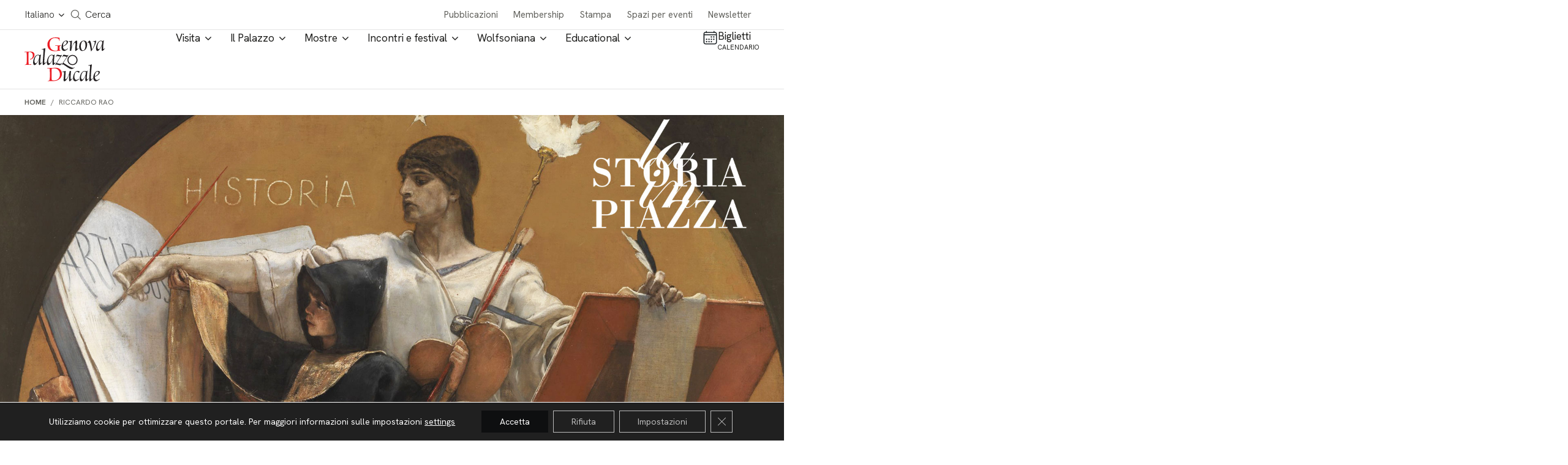

--- FILE ---
content_type: text/html; charset=UTF-8
request_url: https://palazzoducale.genova.it/riccardo-rao/
body_size: 24346
content:

<!doctype html>
<html lang="it-IT">

<head>
  <meta charset="utf-8" />
  <meta http-equiv="x-ua-compatible" content="ie=edge" />
  <meta name="viewport" content="width=device-width, initial-scale=1" />

  <!-- <link rel="preload" as="font" href="/wp-content/themes/ducale/dist/fonts/roboto-light.woff" type="font/woff" crossorigin="anonymous">
  <link rel="preload" as="font" href="/wp-content/themes/ducale/dist/fonts/fa-solid-900.woff" type="font/woff" crossorigin="anonymous">
  <link rel="preload" as="font" href="/wp-content/themes/ducale/dist/fonts/icomoon.woff" type="font/woff" crossorigin="anonymous">
  <link rel="preload" as="font" href="/wp-content/themes/ducale/dist/fonts/roboto-regular.woff" type="font/woff" crossorigin="anonymous">
  <link rel="preload" as="font" href="/wp-content/themes/ducale/dist/fonts/roboto-italic.woff" type="font/woff" crossorigin="anonymous">
  <link rel="preload" as="font" href="/wp-content/themes/ducale/dist/fonts/cerapro-regular-webfont.woff" type="font/woff" crossorigin="anonymous">
  <link rel="preload" as="font" href="/wp-content/themes/ducale/dist/fonts/cerapro-medium-webfont.woff" type="font/woff" crossorigin="anonymous">
  <link rel="preload" as="font" href="/wp-content/themes/ducale/dist/fonts/cerapro-bold-webfont.woff" type="font/woff" crossorigin="anonymous">
  <link rel="preload" as="font" href="/wp-content/themes/ducale/dist/fonts/roboto-bold.woff" type="font/woff" crossorigin="anonymous">
  <link rel="preload" as="font" href="/wp-content/themes/ducale/dist/fonts/roboto-black.woff" type="font/woff" crossorigin="anonymous">
  <link rel="preload" as="font" href="/wp-content/themes/ducale/dist/fonts/fa-regular-400.woff" type="font/woff" crossorigin="anonymous">
  <link rel="preload" as="font" href="/wp-content/themes/ducale/dist/fonts/fa-brands-400.woff" type="font/woff" crossorigin="anonymous"> -->

  <meta name='robots' content='index, follow, max-image-preview:large, max-snippet:-1, max-video-preview:-1' />
<link rel="alternate" hreflang="it" href="https://palazzoducale.genova.it/riccardo-rao/" />
<link rel="alternate" hreflang="x-default" href="https://palazzoducale.genova.it/riccardo-rao/" />

	<!-- This site is optimized with the Yoast SEO plugin v26.0 - https://yoast.com/wordpress/plugins/seo/ -->
	<title>Riccardo Rao -</title>
	<link rel="canonical" href="https://palazzoducale.genova.it/riccardo-rao/" />
	<meta property="og:locale" content="it_IT" />
	<meta property="og:type" content="article" />
	<meta property="og:title" content="Riccardo Rao -" />
	<meta property="og:description" content="Riccardo Rao insegna Storia medievale e Storia dell’ambiente e degli animali presso l’Università degli Studi di Bergamo. Ha tenuto conferenze e seminari in numerose università europee e americane ed è stato invitato per periodi di ricerca dalle università di Harvard (Visiting Fellow) e di Angers (Professeur invité). I temi su cui vertono i suoi interessi &hellip; Continua" />
	<meta property="og:url" content="https://palazzoducale.genova.it/riccardo-rao/" />
	<meta property="article:published_time" content="2022-03-17T17:15:21+00:00" />
	<meta property="article:modified_time" content="2022-03-17T17:15:22+00:00" />
	<meta property="og:image" content="https://palazzoducale.genova.it/wp-content/uploads/rao.jpg" />
	<meta property="og:image:width" content="300" />
	<meta property="og:image:height" content="300" />
	<meta property="og:image:type" content="image/jpeg" />
	<meta name="author" content="Emanuela Iovino" />
	<meta name="twitter:card" content="summary_large_image" />
	<meta name="twitter:label1" content="Scritto da" />
	<meta name="twitter:data1" content="Emanuela Iovino" />
	<meta name="twitter:label2" content="Tempo di lettura stimato" />
	<meta name="twitter:data2" content="1 minuto" />
	<script type="application/ld+json" class="yoast-schema-graph">{"@context":"https://schema.org","@graph":[{"@type":"WebPage","@id":"https://palazzoducale.genova.it/riccardo-rao/","url":"https://palazzoducale.genova.it/riccardo-rao/","name":"Riccardo Rao -","isPartOf":{"@id":"https://palazzoducale.genova.it/#website"},"primaryImageOfPage":{"@id":"https://palazzoducale.genova.it/riccardo-rao/#primaryimage"},"image":{"@id":"https://palazzoducale.genova.it/riccardo-rao/#primaryimage"},"thumbnailUrl":"https://palazzoducale.genova.it/wp-content/uploads/rao.jpg","datePublished":"2022-03-17T17:15:21+00:00","dateModified":"2022-03-17T17:15:22+00:00","author":{"@id":"https://palazzoducale.genova.it/#/schema/person/99dfb51a6c75073054c25fb2fc6de8df"},"breadcrumb":{"@id":"https://palazzoducale.genova.it/riccardo-rao/#breadcrumb"},"inLanguage":"it-IT","potentialAction":[{"@type":"ReadAction","target":["https://palazzoducale.genova.it/riccardo-rao/"]}]},{"@type":"ImageObject","inLanguage":"it-IT","@id":"https://palazzoducale.genova.it/riccardo-rao/#primaryimage","url":"https://palazzoducale.genova.it/wp-content/uploads/rao.jpg","contentUrl":"https://palazzoducale.genova.it/wp-content/uploads/rao.jpg","width":300,"height":300},{"@type":"BreadcrumbList","@id":"https://palazzoducale.genova.it/riccardo-rao/#breadcrumb","itemListElement":[{"@type":"ListItem","position":1,"name":"Home","item":"https://palazzoducale.genova.it/"},{"@type":"ListItem","position":2,"name":"Riccardo Rao"}]},{"@type":"WebSite","@id":"https://palazzoducale.genova.it/#website","url":"https://palazzoducale.genova.it/","name":"Fondazione Palazzo Ducale","description":"","potentialAction":[{"@type":"SearchAction","target":{"@type":"EntryPoint","urlTemplate":"https://palazzoducale.genova.it/?s={search_term_string}"},"query-input":{"@type":"PropertyValueSpecification","valueRequired":true,"valueName":"search_term_string"}}],"inLanguage":"it-IT"},{"@type":"Person","@id":"https://palazzoducale.genova.it/#/schema/person/99dfb51a6c75073054c25fb2fc6de8df","name":"Emanuela Iovino","image":{"@type":"ImageObject","inLanguage":"it-IT","@id":"https://palazzoducale.genova.it/#/schema/person/image/","url":"https://secure.gravatar.com/avatar/264c26c01434abf5c40ce2e0498066dd8ddc0a42015474c2dd645f9cac8545e2?s=96&d=mm&r=g","contentUrl":"https://secure.gravatar.com/avatar/264c26c01434abf5c40ce2e0498066dd8ddc0a42015474c2dd645f9cac8545e2?s=96&d=mm&r=g","caption":"Emanuela Iovino"},"url":"https://palazzoducale.genova.it/author/ema/"}]}</script>
	<!-- / Yoast SEO plugin. -->


<link rel='dns-prefetch' href='//www.google.com' />
<link rel='dns-prefetch' href='//cdnjs.cloudflare.com' />
<link rel='dns-prefetch' href='//hcaptcha.com' />
<link rel="alternate" title="oEmbed (JSON)" type="application/json+oembed" href="https://palazzoducale.genova.it/wp-json/oembed/1.0/embed?url=https%3A%2F%2Fpalazzoducale.genova.it%2Friccardo-rao%2F" />
<link rel="alternate" title="oEmbed (XML)" type="text/xml+oembed" href="https://palazzoducale.genova.it/wp-json/oembed/1.0/embed?url=https%3A%2F%2Fpalazzoducale.genova.it%2Friccardo-rao%2F&#038;format=xml" />
<style id='wp-img-auto-sizes-contain-inline-css' type='text/css'>
img:is([sizes=auto i],[sizes^="auto," i]){contain-intrinsic-size:3000px 1500px}
/*# sourceURL=wp-img-auto-sizes-contain-inline-css */
</style>
<style id='classic-theme-styles-inline-css' type='text/css'>
/*! This file is auto-generated */
.wp-block-button__link{color:#fff;background-color:#32373c;border-radius:9999px;box-shadow:none;text-decoration:none;padding:calc(.667em + 2px) calc(1.333em + 2px);font-size:1.125em}.wp-block-file__button{background:#32373c;color:#fff;text-decoration:none}
/*# sourceURL=/wp-includes/css/classic-themes.min.css */
</style>
<link rel='stylesheet' id='contact-form-7-css' href='https://palazzoducale.genova.it/wp-content/plugins/contact-form-7/includes/css/styles.css' type='text/css' media='all' />
<link rel='stylesheet' id='ducale-newsletter-css' href='https://palazzoducale.genova.it/wp-content/plugins/ducale-newsletter/public/css/ducale-newsletter-public.css' type='text/css' media='all' />
<link rel='stylesheet' id='ettblocks-css' href='https://palazzoducale.genova.it/wp-content/plugins/ettblocks/blocks/dist/main.css' type='text/css' media='all' />
<link rel='stylesheet' id='ducalecss-css' href='https://palazzoducale.genova.it/wp-content/themes/ducale/dist/styles/maincss.css' type='text/css' media='all' />
<link rel='stylesheet' id='chld_thm_cfg_child-css' href='https://palazzoducale.genova.it/wp-content/themes/ducale-child/style.css' type='text/css' media='all' />
<link rel='stylesheet' id='ducale-child-css-custom-css' href='https://palazzoducale.genova.it/wp-content/themes/ducale-child/custom.css' type='text/css' media='all' />
<link rel='stylesheet' id='yearpicker-css-css' href='https://palazzoducale.genova.it/wp-content/themes/ducale-child/vendor/yearpicker/yearpicker.css' type='text/css' media='all' />
<link rel='stylesheet' id='tinySlider-css' href='//cdnjs.cloudflare.com/ajax/libs/tiny-slider/2.9.2/tiny-slider.css' type='text/css' media='all' />
<link rel='stylesheet' id='moove_gdpr_frontend-css' href='https://palazzoducale.genova.it/wp-content/plugins/gdpr-cookie-compliance/dist/styles/gdpr-main-nf.css' type='text/css' media='all' />
<style id='moove_gdpr_frontend-inline-css' type='text/css'>
				#moove_gdpr_cookie_info_bar .moove-gdpr-info-bar-container .moove-gdpr-info-bar-content a.mgbutton.moove-gdpr-infobar-reject-btn, 
				#moove_gdpr_cookie_info_bar .moove-gdpr-info-bar-container .moove-gdpr-info-bar-content button.mgbutton.moove-gdpr-infobar-reject-btn {
					background-color: transparent;
					box-shadow: inset 0 0 0 1px currentColor;
					opacity: .7;
					color: #202020;
				}

				#moove_gdpr_cookie_info_bar .moove-gdpr-info-bar-container .moove-gdpr-info-bar-content a.mgbutton.moove-gdpr-infobar-reject-btn:hover, 
				#moove_gdpr_cookie_info_bar .moove-gdpr-info-bar-container .moove-gdpr-info-bar-content button.mgbutton.moove-gdpr-infobar-reject-btn:hover {
					background-color: #202020;
					box-shadow: none;
					color: #fff;
					opacity: 1;
				}

				#moove_gdpr_cookie_info_bar:not(.gdpr-full-screen-infobar).moove-gdpr-dark-scheme .moove-gdpr-info-bar-container .moove-gdpr-info-bar-content a.mgbutton.moove-gdpr-infobar-reject-btn, #moove_gdpr_cookie_info_bar:not(.gdpr-full-screen-infobar).moove-gdpr-dark-scheme .moove-gdpr-info-bar-container .moove-gdpr-info-bar-content button.mgbutton.moove-gdpr-infobar-reject-btn {
					background-color: transparent;
					box-shadow: inset 0 0 0 1px currentColor;
					opacity: .7;
					color: #fff;
				}

				#moove_gdpr_cookie_info_bar:not(.gdpr-full-screen-infobar).moove-gdpr-dark-scheme .moove-gdpr-info-bar-container .moove-gdpr-info-bar-content a.mgbutton.moove-gdpr-infobar-reject-btn:hover, #moove_gdpr_cookie_info_bar:not(.gdpr-full-screen-infobar).moove-gdpr-dark-scheme .moove-gdpr-info-bar-container .moove-gdpr-info-bar-content button.mgbutton.moove-gdpr-infobar-reject-btn:hover {
					box-shadow: none;
					opacity: 1;
					color: #202020;
					background-color: #fff;
				}
							#moove_gdpr_cookie_modal .moove-gdpr-modal-content .moove-gdpr-tab-main h3.tab-title, 
				#moove_gdpr_cookie_modal .moove-gdpr-modal-content .moove-gdpr-tab-main span.tab-title,
				#moove_gdpr_cookie_modal .moove-gdpr-modal-content .moove-gdpr-modal-left-content #moove-gdpr-menu li a, 
				#moove_gdpr_cookie_modal .moove-gdpr-modal-content .moove-gdpr-modal-left-content #moove-gdpr-menu li button,
				#moove_gdpr_cookie_modal .moove-gdpr-modal-content .moove-gdpr-modal-left-content .moove-gdpr-branding-cnt a,
				#moove_gdpr_cookie_modal .moove-gdpr-modal-content .moove-gdpr-modal-footer-content .moove-gdpr-button-holder a.mgbutton, 
				#moove_gdpr_cookie_modal .moove-gdpr-modal-content .moove-gdpr-modal-footer-content .moove-gdpr-button-holder button.mgbutton,
				#moove_gdpr_cookie_modal .cookie-switch .cookie-slider:after, 
				#moove_gdpr_cookie_modal .cookie-switch .slider:after, 
				#moove_gdpr_cookie_modal .switch .cookie-slider:after, 
				#moove_gdpr_cookie_modal .switch .slider:after,
				#moove_gdpr_cookie_info_bar .moove-gdpr-info-bar-container .moove-gdpr-info-bar-content p, 
				#moove_gdpr_cookie_info_bar .moove-gdpr-info-bar-container .moove-gdpr-info-bar-content p a,
				#moove_gdpr_cookie_info_bar .moove-gdpr-info-bar-container .moove-gdpr-info-bar-content a.mgbutton, 
				#moove_gdpr_cookie_info_bar .moove-gdpr-info-bar-container .moove-gdpr-info-bar-content button.mgbutton,
				#moove_gdpr_cookie_modal .moove-gdpr-modal-content .moove-gdpr-tab-main .moove-gdpr-tab-main-content h1, 
				#moove_gdpr_cookie_modal .moove-gdpr-modal-content .moove-gdpr-tab-main .moove-gdpr-tab-main-content h2, 
				#moove_gdpr_cookie_modal .moove-gdpr-modal-content .moove-gdpr-tab-main .moove-gdpr-tab-main-content h3, 
				#moove_gdpr_cookie_modal .moove-gdpr-modal-content .moove-gdpr-tab-main .moove-gdpr-tab-main-content h4, 
				#moove_gdpr_cookie_modal .moove-gdpr-modal-content .moove-gdpr-tab-main .moove-gdpr-tab-main-content h5, 
				#moove_gdpr_cookie_modal .moove-gdpr-modal-content .moove-gdpr-tab-main .moove-gdpr-tab-main-content h6,
				#moove_gdpr_cookie_modal .moove-gdpr-modal-content.moove_gdpr_modal_theme_v2 .moove-gdpr-modal-title .tab-title,
				#moove_gdpr_cookie_modal .moove-gdpr-modal-content.moove_gdpr_modal_theme_v2 .moove-gdpr-tab-main h3.tab-title, 
				#moove_gdpr_cookie_modal .moove-gdpr-modal-content.moove_gdpr_modal_theme_v2 .moove-gdpr-tab-main span.tab-title,
				#moove_gdpr_cookie_modal .moove-gdpr-modal-content.moove_gdpr_modal_theme_v2 .moove-gdpr-branding-cnt a {
					font-weight: inherit				}
			#moove_gdpr_cookie_modal,#moove_gdpr_cookie_info_bar,.gdpr_cookie_settings_shortcode_content{font-family:inherit}#moove_gdpr_save_popup_settings_button{background-color:#373737;color:#fff}#moove_gdpr_save_popup_settings_button:hover{background-color:#000}#moove_gdpr_cookie_info_bar .moove-gdpr-info-bar-container .moove-gdpr-info-bar-content a.mgbutton,#moove_gdpr_cookie_info_bar .moove-gdpr-info-bar-container .moove-gdpr-info-bar-content button.mgbutton{background-color:#0e0f10}#moove_gdpr_cookie_modal .moove-gdpr-modal-content .moove-gdpr-modal-footer-content .moove-gdpr-button-holder a.mgbutton,#moove_gdpr_cookie_modal .moove-gdpr-modal-content .moove-gdpr-modal-footer-content .moove-gdpr-button-holder button.mgbutton,.gdpr_cookie_settings_shortcode_content .gdpr-shr-button.button-green{background-color:#0e0f10;border-color:#0e0f10}#moove_gdpr_cookie_modal .moove-gdpr-modal-content .moove-gdpr-modal-footer-content .moove-gdpr-button-holder a.mgbutton:hover,#moove_gdpr_cookie_modal .moove-gdpr-modal-content .moove-gdpr-modal-footer-content .moove-gdpr-button-holder button.mgbutton:hover,.gdpr_cookie_settings_shortcode_content .gdpr-shr-button.button-green:hover{background-color:#fff;color:#0e0f10}#moove_gdpr_cookie_modal .moove-gdpr-modal-content .moove-gdpr-modal-close i,#moove_gdpr_cookie_modal .moove-gdpr-modal-content .moove-gdpr-modal-close span.gdpr-icon{background-color:#0e0f10;border:1px solid #0e0f10}#moove_gdpr_cookie_info_bar span.change-settings-button.focus-g,#moove_gdpr_cookie_info_bar span.change-settings-button:focus,#moove_gdpr_cookie_info_bar button.change-settings-button.focus-g,#moove_gdpr_cookie_info_bar button.change-settings-button:focus{-webkit-box-shadow:0 0 1px 3px #0e0f10;-moz-box-shadow:0 0 1px 3px #0e0f10;box-shadow:0 0 1px 3px #0e0f10}#moove_gdpr_cookie_modal .moove-gdpr-modal-content .moove-gdpr-modal-close i:hover,#moove_gdpr_cookie_modal .moove-gdpr-modal-content .moove-gdpr-modal-close span.gdpr-icon:hover,#moove_gdpr_cookie_info_bar span[data-href]>u.change-settings-button{color:#0e0f10}#moove_gdpr_cookie_modal .moove-gdpr-modal-content .moove-gdpr-modal-left-content #moove-gdpr-menu li.menu-item-selected a span.gdpr-icon,#moove_gdpr_cookie_modal .moove-gdpr-modal-content .moove-gdpr-modal-left-content #moove-gdpr-menu li.menu-item-selected button span.gdpr-icon{color:inherit}#moove_gdpr_cookie_modal .moove-gdpr-modal-content .moove-gdpr-modal-left-content #moove-gdpr-menu li a span.gdpr-icon,#moove_gdpr_cookie_modal .moove-gdpr-modal-content .moove-gdpr-modal-left-content #moove-gdpr-menu li button span.gdpr-icon{color:inherit}#moove_gdpr_cookie_modal .gdpr-acc-link{line-height:0;font-size:0;color:transparent;position:absolute}#moove_gdpr_cookie_modal .moove-gdpr-modal-content .moove-gdpr-modal-close:hover i,#moove_gdpr_cookie_modal .moove-gdpr-modal-content .moove-gdpr-modal-left-content #moove-gdpr-menu li a,#moove_gdpr_cookie_modal .moove-gdpr-modal-content .moove-gdpr-modal-left-content #moove-gdpr-menu li button,#moove_gdpr_cookie_modal .moove-gdpr-modal-content .moove-gdpr-modal-left-content #moove-gdpr-menu li button i,#moove_gdpr_cookie_modal .moove-gdpr-modal-content .moove-gdpr-modal-left-content #moove-gdpr-menu li a i,#moove_gdpr_cookie_modal .moove-gdpr-modal-content .moove-gdpr-tab-main .moove-gdpr-tab-main-content a:hover,#moove_gdpr_cookie_info_bar.moove-gdpr-dark-scheme .moove-gdpr-info-bar-container .moove-gdpr-info-bar-content a.mgbutton:hover,#moove_gdpr_cookie_info_bar.moove-gdpr-dark-scheme .moove-gdpr-info-bar-container .moove-gdpr-info-bar-content button.mgbutton:hover,#moove_gdpr_cookie_info_bar.moove-gdpr-dark-scheme .moove-gdpr-info-bar-container .moove-gdpr-info-bar-content a:hover,#moove_gdpr_cookie_info_bar.moove-gdpr-dark-scheme .moove-gdpr-info-bar-container .moove-gdpr-info-bar-content button:hover,#moove_gdpr_cookie_info_bar.moove-gdpr-dark-scheme .moove-gdpr-info-bar-container .moove-gdpr-info-bar-content span.change-settings-button:hover,#moove_gdpr_cookie_info_bar.moove-gdpr-dark-scheme .moove-gdpr-info-bar-container .moove-gdpr-info-bar-content button.change-settings-button:hover,#moove_gdpr_cookie_info_bar.moove-gdpr-dark-scheme .moove-gdpr-info-bar-container .moove-gdpr-info-bar-content u.change-settings-button:hover,#moove_gdpr_cookie_info_bar span[data-href]>u.change-settings-button,#moove_gdpr_cookie_info_bar.moove-gdpr-dark-scheme .moove-gdpr-info-bar-container .moove-gdpr-info-bar-content a.mgbutton.focus-g,#moove_gdpr_cookie_info_bar.moove-gdpr-dark-scheme .moove-gdpr-info-bar-container .moove-gdpr-info-bar-content button.mgbutton.focus-g,#moove_gdpr_cookie_info_bar.moove-gdpr-dark-scheme .moove-gdpr-info-bar-container .moove-gdpr-info-bar-content a.focus-g,#moove_gdpr_cookie_info_bar.moove-gdpr-dark-scheme .moove-gdpr-info-bar-container .moove-gdpr-info-bar-content button.focus-g,#moove_gdpr_cookie_info_bar.moove-gdpr-dark-scheme .moove-gdpr-info-bar-container .moove-gdpr-info-bar-content a.mgbutton:focus,#moove_gdpr_cookie_info_bar.moove-gdpr-dark-scheme .moove-gdpr-info-bar-container .moove-gdpr-info-bar-content button.mgbutton:focus,#moove_gdpr_cookie_info_bar.moove-gdpr-dark-scheme .moove-gdpr-info-bar-container .moove-gdpr-info-bar-content a:focus,#moove_gdpr_cookie_info_bar.moove-gdpr-dark-scheme .moove-gdpr-info-bar-container .moove-gdpr-info-bar-content button:focus,#moove_gdpr_cookie_info_bar.moove-gdpr-dark-scheme .moove-gdpr-info-bar-container .moove-gdpr-info-bar-content span.change-settings-button.focus-g,span.change-settings-button:focus,button.change-settings-button.focus-g,button.change-settings-button:focus,#moove_gdpr_cookie_info_bar.moove-gdpr-dark-scheme .moove-gdpr-info-bar-container .moove-gdpr-info-bar-content u.change-settings-button.focus-g,#moove_gdpr_cookie_info_bar.moove-gdpr-dark-scheme .moove-gdpr-info-bar-container .moove-gdpr-info-bar-content u.change-settings-button:focus{color:#0e0f10}#moove_gdpr_cookie_modal .moove-gdpr-branding.focus-g span,#moove_gdpr_cookie_modal .moove-gdpr-modal-content .moove-gdpr-tab-main a.focus-g{color:#0e0f10}#moove_gdpr_cookie_modal.gdpr_lightbox-hide{display:none}#moove_gdpr_cookie_info_bar .moove-gdpr-info-bar-container .moove-gdpr-info-bar-content a.mgbutton,#moove_gdpr_cookie_info_bar .moove-gdpr-info-bar-container .moove-gdpr-info-bar-content button.mgbutton,#moove_gdpr_cookie_modal .moove-gdpr-modal-content .moove-gdpr-modal-footer-content .moove-gdpr-button-holder a.mgbutton,#moove_gdpr_cookie_modal .moove-gdpr-modal-content .moove-gdpr-modal-footer-content .moove-gdpr-button-holder button.mgbutton,.gdpr-shr-button,#moove_gdpr_cookie_info_bar .moove-gdpr-infobar-close-btn{border-radius:0}
/*# sourceURL=moove_gdpr_frontend-inline-css */
</style>
<link rel='stylesheet' id='wp-block-paragraph-css' href='https://palazzoducale.genova.it/wp-includes/blocks/paragraph/style.min.css' type='text/css' media='all' />
<link rel='stylesheet' id='wp-block-heading-css' href='https://palazzoducale.genova.it/wp-includes/blocks/heading/style.min.css' type='text/css' media='all' />
<script type="text/javascript" id="wpml-cookie-js-extra">
/* <![CDATA[ */
var wpml_cookies = {"wp-wpml_current_language":{"value":"it","expires":1,"path":"/"}};
var wpml_cookies = {"wp-wpml_current_language":{"value":"it","expires":1,"path":"/"}};
//# sourceURL=wpml-cookie-js-extra
/* ]]> */
</script>
<script type="text/javascript" src="https://palazzoducale.genova.it/wp-content/plugins/sitepress-multilingual-cms/res/js/cookies/language-cookie.js" id="wpml-cookie-js" defer="defer" data-wp-strategy="defer"></script>
<script type="text/javascript" src="https://palazzoducale.genova.it/wp-content/themes/ducale/dist/modernizr-custom.js#noinstant" id="modernizr-custom-js"></script>
<script type="text/javascript" src="https://palazzoducale.genova.it/wp-includes/js/jquery/jquery.min.js" id="jquery-core-js"></script>
<script type="text/javascript" src="https://palazzoducale.genova.it/wp-includes/js/jquery/jquery-migrate.min.js" id="jquery-migrate-js"></script>
<link rel="https://api.w.org/" href="https://palazzoducale.genova.it/wp-json/" /><link rel="alternate" title="JSON" type="application/json" href="https://palazzoducale.genova.it/wp-json/wp/v2/posts/80628" /><link rel="EditURI" type="application/rsd+xml" title="RSD" href="https://palazzoducale.genova.it/xmlrpc.php?rsd" />
<link rel='shortlink' href='https://palazzoducale.genova.it/?p=80628' />
<meta name="generator" content="WPML ver:4.7.6 stt:1,27;" />
<!-- start Simple Custom CSS and JS -->
<style type="text/css">
#moove_gdpr_cookie_info_bar .moove-gdpr-info-bar-container .moove-gdpr-info-bar-content a.mgbutton, #moove_gdpr_cookie_info_bar .moove-gdpr-info-bar-container .moove-gdpr-info-bar-content button.mgbutton {
/* 	background-color: lightgreen; */
/* 	color: #111111; */
}</style>
<!-- end Simple Custom CSS and JS -->
<style>
.h-captcha{position:relative;display:block;margin-bottom:2rem;padding:0;clear:both}.h-captcha[data-size="normal"]{width:302px;height:76px}.h-captcha[data-size="compact"]{width:158px;height:138px}.h-captcha[data-size="invisible"]{display:none}.h-captcha iframe{z-index:1}.h-captcha::before{content:"";display:block;position:absolute;top:0;left:0;background:url(https://palazzoducale.genova.it/wp-content/plugins/hcaptcha-for-forms-and-more/assets/images/hcaptcha-div-logo.svg) no-repeat;border:1px solid #fff0;border-radius:4px;box-sizing:border-box}.h-captcha::after{content:"The hCaptcha loading is delayed until user interaction.";font-family:-apple-system,system-ui,BlinkMacSystemFont,"Segoe UI",Roboto,Oxygen,Ubuntu,"Helvetica Neue",Arial,sans-serif;font-size:10px;font-weight:500;position:absolute;top:0;bottom:0;left:0;right:0;box-sizing:border-box;color:#bf1722;opacity:0}.h-captcha:not(:has(iframe))::after{animation:hcap-msg-fade-in .3s ease forwards;animation-delay:2s}.h-captcha:has(iframe)::after{animation:none;opacity:0}@keyframes hcap-msg-fade-in{to{opacity:1}}.h-captcha[data-size="normal"]::before{width:302px;height:76px;background-position:93.8% 28%}.h-captcha[data-size="normal"]::after{width:302px;height:76px;display:flex;flex-wrap:wrap;align-content:center;line-height:normal;padding:0 75px 0 10px}.h-captcha[data-size="compact"]::before{width:158px;height:138px;background-position:49.9% 78.8%}.h-captcha[data-size="compact"]::after{width:158px;height:138px;text-align:center;line-height:normal;padding:24px 10px 10px 10px}.h-captcha[data-theme="light"]::before,body.is-light-theme .h-captcha[data-theme="auto"]::before,.h-captcha[data-theme="auto"]::before{background-color:#fafafa;border:1px solid #e0e0e0}.h-captcha[data-theme="dark"]::before,body.is-dark-theme .h-captcha[data-theme="auto"]::before,html.wp-dark-mode-active .h-captcha[data-theme="auto"]::before,html.drdt-dark-mode .h-captcha[data-theme="auto"]::before{background-image:url(https://palazzoducale.genova.it/wp-content/plugins/hcaptcha-for-forms-and-more/assets/images/hcaptcha-div-logo-white.svg);background-repeat:no-repeat;background-color:#333;border:1px solid #f5f5f5}@media (prefers-color-scheme:dark){.h-captcha[data-theme="auto"]::before{background-image:url(https://palazzoducale.genova.it/wp-content/plugins/hcaptcha-for-forms-and-more/assets/images/hcaptcha-div-logo-white.svg);background-repeat:no-repeat;background-color:#333;border:1px solid #f5f5f5}}.h-captcha[data-theme="custom"]::before{background-color:initial}.h-captcha[data-size="invisible"]::before,.h-captcha[data-size="invisible"]::after{display:none}.h-captcha iframe{position:relative}div[style*="z-index: 2147483647"] div[style*="border-width: 11px"][style*="position: absolute"][style*="pointer-events: none"]{border-style:none}
</style>
<style>
span[data-name="hcap-cf7"] .h-captcha{margin-bottom:0}span[data-name="hcap-cf7"]~input[type="submit"],span[data-name="hcap-cf7"]~button[type="submit"]{margin-top:2rem}
</style>
<link rel="icon" href="https://palazzoducale.genova.it/wp-content/uploads/cropped-favicon-32x32.png" sizes="32x32" />
<link rel="icon" href="https://palazzoducale.genova.it/wp-content/uploads/cropped-favicon-192x192.png" sizes="192x192" />
<link rel="apple-touch-icon" href="https://palazzoducale.genova.it/wp-content/uploads/cropped-favicon-180x180.png" />
<meta name="msapplication-TileImage" content="https://palazzoducale.genova.it/wp-content/uploads/cropped-favicon-270x270.png" />

  <style>
    .banner-img-desktop {display: block;}
    .banner-img-mobile {display: none;}

    @media only screen and (max-width: 1180px) {
      .banner-img-desktop {display: none;}
      .banner-img-mobile {display: block;}
    }
  </style>

  <!-- meta seo social -->
<meta property="og:url" content="https://palazzoducale.genova.it/riccardo-rao/">
<meta property="og:title" content="Riccardo Rao">
<meta property="og:site_name" content="Genova Palazzo Ducale - Fondazione per la cultura">
<!-- meta keyword -->
<meta name="keywords" content="animali" >

  <script type="application/ld+json">
    {
      "@context": "https://schema.org",
      "@type": "Organization",
      "name": "Fondazione Palazzo Ducale",
      "alternateName": "Palazzo Ducale Genova",
      "url": "http://palazzoducale.genova.it/",
      "logo": "http://palazzoducale.genova.it/wp-content/themes/ducale/dist/images/logo_palazzo_ducale_genova.png",
      "email": "biglietteria@palazzoducale.genova.it",
      "address": {
        "@type": "PostalAddress",
        "streetAddress": "Piazza Matteotti 9 – 16123 Genova"
      },
      "contactPoint": {
        "@type": "ContactPoint",
        "telephone": "+390108171600",
        "contactType": "customer service",
        "areaServed": "IT",
        "availableLanguage": "Italian"
      },
      "sameAs": [
        "https://www.facebook.com/PalazzoDucaleFondazioneperlaCultura/",
        "https://www.youtube.com/user/PDucaleGenova",
        "https://www.instagram.com/palazzoducalegenova/"
      ]
    }
  </script>

  
  <!-- Facebook Pixel Code -->
  <script>
    ! function(f, b, e, v, n, t, s) {
      if (f.fbq) return;
      n = f.fbq = function() {
        n.callMethod ?
          n.callMethod.apply(n, arguments) : n.queue.push(arguments)
      };
      if (!f._fbq) f._fbq = n;
      n.push = n;
      n.loaded = !0;
      n.version = '2.0';
      n.queue = [];
      t = b.createElement(e);
      t.async = !0;
      t.src = v;
      s = b.getElementsByTagName(e)[0];
      s.parentNode.insertBefore(t, s)
    }(window, document, 'script',

      'https://connect.facebook.net/en_US/fbevents.js');
    fbq('init', '1776592799307000');
    // fbq('track', 'PageView');
  </script>

  <noscript>
    <img height="1" width="1" src="https://www.facebook.com/tr?id=1776592799307000&ev=PageView&noscript=1" />
  </noscript>
  <!-- End Facebook Pixel Code -->
<style id='wp-block-image-inline-css' type='text/css'>
.wp-block-image>a,.wp-block-image>figure>a{display:inline-block}.wp-block-image img{box-sizing:border-box;height:auto;max-width:100%;vertical-align:bottom}@media not (prefers-reduced-motion){.wp-block-image img.hide{visibility:hidden}.wp-block-image img.show{animation:show-content-image .4s}}.wp-block-image[style*=border-radius] img,.wp-block-image[style*=border-radius]>a{border-radius:inherit}.wp-block-image.has-custom-border img{box-sizing:border-box}.wp-block-image.aligncenter{text-align:center}.wp-block-image.alignfull>a,.wp-block-image.alignwide>a{width:100%}.wp-block-image.alignfull img,.wp-block-image.alignwide img{height:auto;width:100%}.wp-block-image .aligncenter,.wp-block-image .alignleft,.wp-block-image .alignright,.wp-block-image.aligncenter,.wp-block-image.alignleft,.wp-block-image.alignright{display:table}.wp-block-image .aligncenter>figcaption,.wp-block-image .alignleft>figcaption,.wp-block-image .alignright>figcaption,.wp-block-image.aligncenter>figcaption,.wp-block-image.alignleft>figcaption,.wp-block-image.alignright>figcaption{caption-side:bottom;display:table-caption}.wp-block-image .alignleft{float:left;margin:.5em 1em .5em 0}.wp-block-image .alignright{float:right;margin:.5em 0 .5em 1em}.wp-block-image .aligncenter{margin-left:auto;margin-right:auto}.wp-block-image :where(figcaption){margin-bottom:1em;margin-top:.5em}.wp-block-image.is-style-circle-mask img{border-radius:9999px}@supports ((-webkit-mask-image:none) or (mask-image:none)) or (-webkit-mask-image:none){.wp-block-image.is-style-circle-mask img{border-radius:0;-webkit-mask-image:url('data:image/svg+xml;utf8,<svg viewBox="0 0 100 100" xmlns="http://www.w3.org/2000/svg"><circle cx="50" cy="50" r="50"/></svg>');mask-image:url('data:image/svg+xml;utf8,<svg viewBox="0 0 100 100" xmlns="http://www.w3.org/2000/svg"><circle cx="50" cy="50" r="50"/></svg>');mask-mode:alpha;-webkit-mask-position:center;mask-position:center;-webkit-mask-repeat:no-repeat;mask-repeat:no-repeat;-webkit-mask-size:contain;mask-size:contain}}:root :where(.wp-block-image.is-style-rounded img,.wp-block-image .is-style-rounded img){border-radius:9999px}.wp-block-image figure{margin:0}.wp-lightbox-container{display:flex;flex-direction:column;position:relative}.wp-lightbox-container img{cursor:zoom-in}.wp-lightbox-container img:hover+button{opacity:1}.wp-lightbox-container button{align-items:center;backdrop-filter:blur(16px) saturate(180%);background-color:#5a5a5a40;border:none;border-radius:4px;cursor:zoom-in;display:flex;height:20px;justify-content:center;opacity:0;padding:0;position:absolute;right:16px;text-align:center;top:16px;width:20px;z-index:100}@media not (prefers-reduced-motion){.wp-lightbox-container button{transition:opacity .2s ease}}.wp-lightbox-container button:focus-visible{outline:3px auto #5a5a5a40;outline:3px auto -webkit-focus-ring-color;outline-offset:3px}.wp-lightbox-container button:hover{cursor:pointer;opacity:1}.wp-lightbox-container button:focus{opacity:1}.wp-lightbox-container button:focus,.wp-lightbox-container button:hover,.wp-lightbox-container button:not(:hover):not(:active):not(.has-background){background-color:#5a5a5a40;border:none}.wp-lightbox-overlay{box-sizing:border-box;cursor:zoom-out;height:100vh;left:0;overflow:hidden;position:fixed;top:0;visibility:hidden;width:100%;z-index:100000}.wp-lightbox-overlay .close-button{align-items:center;cursor:pointer;display:flex;justify-content:center;min-height:40px;min-width:40px;padding:0;position:absolute;right:calc(env(safe-area-inset-right) + 16px);top:calc(env(safe-area-inset-top) + 16px);z-index:5000000}.wp-lightbox-overlay .close-button:focus,.wp-lightbox-overlay .close-button:hover,.wp-lightbox-overlay .close-button:not(:hover):not(:active):not(.has-background){background:none;border:none}.wp-lightbox-overlay .lightbox-image-container{height:var(--wp--lightbox-container-height);left:50%;overflow:hidden;position:absolute;top:50%;transform:translate(-50%,-50%);transform-origin:top left;width:var(--wp--lightbox-container-width);z-index:9999999999}.wp-lightbox-overlay .wp-block-image{align-items:center;box-sizing:border-box;display:flex;height:100%;justify-content:center;margin:0;position:relative;transform-origin:0 0;width:100%;z-index:3000000}.wp-lightbox-overlay .wp-block-image img{height:var(--wp--lightbox-image-height);min-height:var(--wp--lightbox-image-height);min-width:var(--wp--lightbox-image-width);width:var(--wp--lightbox-image-width)}.wp-lightbox-overlay .wp-block-image figcaption{display:none}.wp-lightbox-overlay button{background:none;border:none}.wp-lightbox-overlay .scrim{background-color:#fff;height:100%;opacity:.9;position:absolute;width:100%;z-index:2000000}.wp-lightbox-overlay.active{visibility:visible}@media not (prefers-reduced-motion){.wp-lightbox-overlay.active{animation:turn-on-visibility .25s both}.wp-lightbox-overlay.active img{animation:turn-on-visibility .35s both}.wp-lightbox-overlay.show-closing-animation:not(.active){animation:turn-off-visibility .35s both}.wp-lightbox-overlay.show-closing-animation:not(.active) img{animation:turn-off-visibility .25s both}.wp-lightbox-overlay.zoom.active{animation:none;opacity:1;visibility:visible}.wp-lightbox-overlay.zoom.active .lightbox-image-container{animation:lightbox-zoom-in .4s}.wp-lightbox-overlay.zoom.active .lightbox-image-container img{animation:none}.wp-lightbox-overlay.zoom.active .scrim{animation:turn-on-visibility .4s forwards}.wp-lightbox-overlay.zoom.show-closing-animation:not(.active){animation:none}.wp-lightbox-overlay.zoom.show-closing-animation:not(.active) .lightbox-image-container{animation:lightbox-zoom-out .4s}.wp-lightbox-overlay.zoom.show-closing-animation:not(.active) .lightbox-image-container img{animation:none}.wp-lightbox-overlay.zoom.show-closing-animation:not(.active) .scrim{animation:turn-off-visibility .4s forwards}}@keyframes show-content-image{0%{visibility:hidden}99%{visibility:hidden}to{visibility:visible}}@keyframes turn-on-visibility{0%{opacity:0}to{opacity:1}}@keyframes turn-off-visibility{0%{opacity:1;visibility:visible}99%{opacity:0;visibility:visible}to{opacity:0;visibility:hidden}}@keyframes lightbox-zoom-in{0%{transform:translate(calc((-100vw + var(--wp--lightbox-scrollbar-width))/2 + var(--wp--lightbox-initial-left-position)),calc(-50vh + var(--wp--lightbox-initial-top-position))) scale(var(--wp--lightbox-scale))}to{transform:translate(-50%,-50%) scale(1)}}@keyframes lightbox-zoom-out{0%{transform:translate(-50%,-50%) scale(1);visibility:visible}99%{visibility:visible}to{transform:translate(calc((-100vw + var(--wp--lightbox-scrollbar-width))/2 + var(--wp--lightbox-initial-left-position)),calc(-50vh + var(--wp--lightbox-initial-top-position))) scale(var(--wp--lightbox-scale));visibility:hidden}}
/*# sourceURL=https://palazzoducale.genova.it/wp-includes/blocks/image/style.min.css */
</style>
<style id='wp-block-columns-inline-css' type='text/css'>
.wp-block-columns{box-sizing:border-box;display:flex;flex-wrap:wrap!important}@media (min-width:782px){.wp-block-columns{flex-wrap:nowrap!important}}.wp-block-columns{align-items:normal!important}.wp-block-columns.are-vertically-aligned-top{align-items:flex-start}.wp-block-columns.are-vertically-aligned-center{align-items:center}.wp-block-columns.are-vertically-aligned-bottom{align-items:flex-end}@media (max-width:781px){.wp-block-columns:not(.is-not-stacked-on-mobile)>.wp-block-column{flex-basis:100%!important}}@media (min-width:782px){.wp-block-columns:not(.is-not-stacked-on-mobile)>.wp-block-column{flex-basis:0;flex-grow:1}.wp-block-columns:not(.is-not-stacked-on-mobile)>.wp-block-column[style*=flex-basis]{flex-grow:0}}.wp-block-columns.is-not-stacked-on-mobile{flex-wrap:nowrap!important}.wp-block-columns.is-not-stacked-on-mobile>.wp-block-column{flex-basis:0;flex-grow:1}.wp-block-columns.is-not-stacked-on-mobile>.wp-block-column[style*=flex-basis]{flex-grow:0}:where(.wp-block-columns){margin-bottom:1.75em}:where(.wp-block-columns.has-background){padding:1.25em 2.375em}.wp-block-column{flex-grow:1;min-width:0;overflow-wrap:break-word;word-break:break-word}.wp-block-column.is-vertically-aligned-top{align-self:flex-start}.wp-block-column.is-vertically-aligned-center{align-self:center}.wp-block-column.is-vertically-aligned-bottom{align-self:flex-end}.wp-block-column.is-vertically-aligned-stretch{align-self:stretch}.wp-block-column.is-vertically-aligned-bottom,.wp-block-column.is-vertically-aligned-center,.wp-block-column.is-vertically-aligned-top{width:100%}
/*# sourceURL=https://palazzoducale.genova.it/wp-includes/blocks/columns/style.min.css */
</style>
<style id='wp-block-group-inline-css' type='text/css'>
.wp-block-group{box-sizing:border-box}:where(.wp-block-group.wp-block-group-is-layout-constrained){position:relative}
/*# sourceURL=https://palazzoducale.genova.it/wp-includes/blocks/group/style.min.css */
</style>
<style id='wp-block-separator-inline-css' type='text/css'>
@charset "UTF-8";.wp-block-separator{border:none;border-top:2px solid}:root :where(.wp-block-separator.is-style-dots){height:auto;line-height:1;text-align:center}:root :where(.wp-block-separator.is-style-dots):before{color:currentColor;content:"···";font-family:serif;font-size:1.5em;letter-spacing:2em;padding-left:2em}.wp-block-separator.is-style-dots{background:none!important;border:none!important}
/*# sourceURL=https://palazzoducale.genova.it/wp-includes/blocks/separator/style.min.css */
</style>
<style id='wp-block-spacer-inline-css' type='text/css'>
.wp-block-spacer{clear:both}
/*# sourceURL=https://palazzoducale.genova.it/wp-includes/blocks/spacer/style.min.css */
</style>
<style id='global-styles-inline-css' type='text/css'>
:root{--wp--preset--aspect-ratio--square: 1;--wp--preset--aspect-ratio--4-3: 4/3;--wp--preset--aspect-ratio--3-4: 3/4;--wp--preset--aspect-ratio--3-2: 3/2;--wp--preset--aspect-ratio--2-3: 2/3;--wp--preset--aspect-ratio--16-9: 16/9;--wp--preset--aspect-ratio--9-16: 9/16;--wp--preset--color--black: #000000;--wp--preset--color--cyan-bluish-gray: #abb8c3;--wp--preset--color--white: #ffffff;--wp--preset--color--pale-pink: #f78da7;--wp--preset--color--vivid-red: #cf2e2e;--wp--preset--color--luminous-vivid-orange: #ff6900;--wp--preset--color--luminous-vivid-amber: #fcb900;--wp--preset--color--light-green-cyan: #7bdcb5;--wp--preset--color--vivid-green-cyan: #00d084;--wp--preset--color--pale-cyan-blue: #8ed1fc;--wp--preset--color--vivid-cyan-blue: #0693e3;--wp--preset--color--vivid-purple: #9b51e0;--wp--preset--gradient--vivid-cyan-blue-to-vivid-purple: linear-gradient(135deg,rgb(6,147,227) 0%,rgb(155,81,224) 100%);--wp--preset--gradient--light-green-cyan-to-vivid-green-cyan: linear-gradient(135deg,rgb(122,220,180) 0%,rgb(0,208,130) 100%);--wp--preset--gradient--luminous-vivid-amber-to-luminous-vivid-orange: linear-gradient(135deg,rgb(252,185,0) 0%,rgb(255,105,0) 100%);--wp--preset--gradient--luminous-vivid-orange-to-vivid-red: linear-gradient(135deg,rgb(255,105,0) 0%,rgb(207,46,46) 100%);--wp--preset--gradient--very-light-gray-to-cyan-bluish-gray: linear-gradient(135deg,rgb(238,238,238) 0%,rgb(169,184,195) 100%);--wp--preset--gradient--cool-to-warm-spectrum: linear-gradient(135deg,rgb(74,234,220) 0%,rgb(151,120,209) 20%,rgb(207,42,186) 40%,rgb(238,44,130) 60%,rgb(251,105,98) 80%,rgb(254,248,76) 100%);--wp--preset--gradient--blush-light-purple: linear-gradient(135deg,rgb(255,206,236) 0%,rgb(152,150,240) 100%);--wp--preset--gradient--blush-bordeaux: linear-gradient(135deg,rgb(254,205,165) 0%,rgb(254,45,45) 50%,rgb(107,0,62) 100%);--wp--preset--gradient--luminous-dusk: linear-gradient(135deg,rgb(255,203,112) 0%,rgb(199,81,192) 50%,rgb(65,88,208) 100%);--wp--preset--gradient--pale-ocean: linear-gradient(135deg,rgb(255,245,203) 0%,rgb(182,227,212) 50%,rgb(51,167,181) 100%);--wp--preset--gradient--electric-grass: linear-gradient(135deg,rgb(202,248,128) 0%,rgb(113,206,126) 100%);--wp--preset--gradient--midnight: linear-gradient(135deg,rgb(2,3,129) 0%,rgb(40,116,252) 100%);--wp--preset--font-size--small: 13px;--wp--preset--font-size--medium: 20px;--wp--preset--font-size--large: 36px;--wp--preset--font-size--x-large: 42px;--wp--preset--spacing--20: 0.44rem;--wp--preset--spacing--30: 0.67rem;--wp--preset--spacing--40: 1rem;--wp--preset--spacing--50: 1.5rem;--wp--preset--spacing--60: 2.25rem;--wp--preset--spacing--70: 3.38rem;--wp--preset--spacing--80: 5.06rem;--wp--preset--shadow--natural: 6px 6px 9px rgba(0, 0, 0, 0.2);--wp--preset--shadow--deep: 12px 12px 50px rgba(0, 0, 0, 0.4);--wp--preset--shadow--sharp: 6px 6px 0px rgba(0, 0, 0, 0.2);--wp--preset--shadow--outlined: 6px 6px 0px -3px rgb(255, 255, 255), 6px 6px rgb(0, 0, 0);--wp--preset--shadow--crisp: 6px 6px 0px rgb(0, 0, 0);}:where(.is-layout-flex){gap: 0.5em;}:where(.is-layout-grid){gap: 0.5em;}body .is-layout-flex{display: flex;}.is-layout-flex{flex-wrap: wrap;align-items: center;}.is-layout-flex > :is(*, div){margin: 0;}body .is-layout-grid{display: grid;}.is-layout-grid > :is(*, div){margin: 0;}:where(.wp-block-columns.is-layout-flex){gap: 2em;}:where(.wp-block-columns.is-layout-grid){gap: 2em;}:where(.wp-block-post-template.is-layout-flex){gap: 1.25em;}:where(.wp-block-post-template.is-layout-grid){gap: 1.25em;}.has-black-color{color: var(--wp--preset--color--black) !important;}.has-cyan-bluish-gray-color{color: var(--wp--preset--color--cyan-bluish-gray) !important;}.has-white-color{color: var(--wp--preset--color--white) !important;}.has-pale-pink-color{color: var(--wp--preset--color--pale-pink) !important;}.has-vivid-red-color{color: var(--wp--preset--color--vivid-red) !important;}.has-luminous-vivid-orange-color{color: var(--wp--preset--color--luminous-vivid-orange) !important;}.has-luminous-vivid-amber-color{color: var(--wp--preset--color--luminous-vivid-amber) !important;}.has-light-green-cyan-color{color: var(--wp--preset--color--light-green-cyan) !important;}.has-vivid-green-cyan-color{color: var(--wp--preset--color--vivid-green-cyan) !important;}.has-pale-cyan-blue-color{color: var(--wp--preset--color--pale-cyan-blue) !important;}.has-vivid-cyan-blue-color{color: var(--wp--preset--color--vivid-cyan-blue) !important;}.has-vivid-purple-color{color: var(--wp--preset--color--vivid-purple) !important;}.has-black-background-color{background-color: var(--wp--preset--color--black) !important;}.has-cyan-bluish-gray-background-color{background-color: var(--wp--preset--color--cyan-bluish-gray) !important;}.has-white-background-color{background-color: var(--wp--preset--color--white) !important;}.has-pale-pink-background-color{background-color: var(--wp--preset--color--pale-pink) !important;}.has-vivid-red-background-color{background-color: var(--wp--preset--color--vivid-red) !important;}.has-luminous-vivid-orange-background-color{background-color: var(--wp--preset--color--luminous-vivid-orange) !important;}.has-luminous-vivid-amber-background-color{background-color: var(--wp--preset--color--luminous-vivid-amber) !important;}.has-light-green-cyan-background-color{background-color: var(--wp--preset--color--light-green-cyan) !important;}.has-vivid-green-cyan-background-color{background-color: var(--wp--preset--color--vivid-green-cyan) !important;}.has-pale-cyan-blue-background-color{background-color: var(--wp--preset--color--pale-cyan-blue) !important;}.has-vivid-cyan-blue-background-color{background-color: var(--wp--preset--color--vivid-cyan-blue) !important;}.has-vivid-purple-background-color{background-color: var(--wp--preset--color--vivid-purple) !important;}.has-black-border-color{border-color: var(--wp--preset--color--black) !important;}.has-cyan-bluish-gray-border-color{border-color: var(--wp--preset--color--cyan-bluish-gray) !important;}.has-white-border-color{border-color: var(--wp--preset--color--white) !important;}.has-pale-pink-border-color{border-color: var(--wp--preset--color--pale-pink) !important;}.has-vivid-red-border-color{border-color: var(--wp--preset--color--vivid-red) !important;}.has-luminous-vivid-orange-border-color{border-color: var(--wp--preset--color--luminous-vivid-orange) !important;}.has-luminous-vivid-amber-border-color{border-color: var(--wp--preset--color--luminous-vivid-amber) !important;}.has-light-green-cyan-border-color{border-color: var(--wp--preset--color--light-green-cyan) !important;}.has-vivid-green-cyan-border-color{border-color: var(--wp--preset--color--vivid-green-cyan) !important;}.has-pale-cyan-blue-border-color{border-color: var(--wp--preset--color--pale-cyan-blue) !important;}.has-vivid-cyan-blue-border-color{border-color: var(--wp--preset--color--vivid-cyan-blue) !important;}.has-vivid-purple-border-color{border-color: var(--wp--preset--color--vivid-purple) !important;}.has-vivid-cyan-blue-to-vivid-purple-gradient-background{background: var(--wp--preset--gradient--vivid-cyan-blue-to-vivid-purple) !important;}.has-light-green-cyan-to-vivid-green-cyan-gradient-background{background: var(--wp--preset--gradient--light-green-cyan-to-vivid-green-cyan) !important;}.has-luminous-vivid-amber-to-luminous-vivid-orange-gradient-background{background: var(--wp--preset--gradient--luminous-vivid-amber-to-luminous-vivid-orange) !important;}.has-luminous-vivid-orange-to-vivid-red-gradient-background{background: var(--wp--preset--gradient--luminous-vivid-orange-to-vivid-red) !important;}.has-very-light-gray-to-cyan-bluish-gray-gradient-background{background: var(--wp--preset--gradient--very-light-gray-to-cyan-bluish-gray) !important;}.has-cool-to-warm-spectrum-gradient-background{background: var(--wp--preset--gradient--cool-to-warm-spectrum) !important;}.has-blush-light-purple-gradient-background{background: var(--wp--preset--gradient--blush-light-purple) !important;}.has-blush-bordeaux-gradient-background{background: var(--wp--preset--gradient--blush-bordeaux) !important;}.has-luminous-dusk-gradient-background{background: var(--wp--preset--gradient--luminous-dusk) !important;}.has-pale-ocean-gradient-background{background: var(--wp--preset--gradient--pale-ocean) !important;}.has-electric-grass-gradient-background{background: var(--wp--preset--gradient--electric-grass) !important;}.has-midnight-gradient-background{background: var(--wp--preset--gradient--midnight) !important;}.has-small-font-size{font-size: var(--wp--preset--font-size--small) !important;}.has-medium-font-size{font-size: var(--wp--preset--font-size--medium) !important;}.has-large-font-size{font-size: var(--wp--preset--font-size--large) !important;}.has-x-large-font-size{font-size: var(--wp--preset--font-size--x-large) !important;}
:where(.wp-block-columns.is-layout-flex){gap: 2em;}:where(.wp-block-columns.is-layout-grid){gap: 2em;}
/*# sourceURL=global-styles-inline-css */
</style>
<style id='core-block-supports-inline-css' type='text/css'>
.wp-container-core-columns-is-layout-9d6595d7{flex-wrap:nowrap;}
/*# sourceURL=core-block-supports-inline-css */
</style>
</head>

<body id="body" class="wp-singular post-template-default single single-post postid-80628 single-format-standard wp-theme-ducale wp-child-theme-ducale-child  ducale-ett template-page riccardo-rao">
  <a class="sr-only sr-only-focusable" href="#main">Salta al contenuto</a>
  
<div class="header-container position-relative">
  <div class="headers header-inner-page">
    <header class="header-top position-relative">
      <div class="metanav-container d-none d-md-block">
        <div class="px-base">
          <div class="max-w-content mx-auto d-flex align-items-center justify-content-between">
            <div class="metanav-tool">
              <div class="nav nav-language"><button type="button" class="btn btn-link dropdown-toggle" data-toggle="dropdown" aria-expanded="false"><span class="label">italiano</span><span class="icon icomoon-chevron-down" aria-hidden="true"></span></button><div class="dropdown-menu"><a class="dropdown-item " href="https://palazzoducale.genova.it/riccardo-rao/">Italiano</a></div></div>
              <div class="search-box search-box-desktop">
                <form role="search" method="get" id="searchformDesktop" class="max-w-content mx-auto form-inline" action="https://palazzoducale.genova.it/">
    <label for="searchFormInputDesktop" class="sr-only">Cerca in tutto il sito</label>
    <input id="searchFormInputDesktop" name="s" value="" class="form-control" type="text" autocomplete="off" placeholder="Cerca">
    <button type="submit" id="srcbtnDesktop" class="btn btn-ico">
      <span class="sr-only">Cerca</span>
      <svg class="search__button__icon" height="16" viewBox="0 0 17 16" width="17" xmlns="http://www.w3.org/2000/svg" aria-hidden="true">
          <path d="m7.40732.0390625c1.76558 0 3.45878.7015345 4.70728 1.9499875 1.1790444 1.17909167 1.8703568 2.75491611 1.9435302 4.41372201l.0064698.29356799c0 1.31669-.3905 2.60381-1.122 3.69856-.1284406.1922308-.2663831.377016-.4131161.5537717l4.0404161 4.0400283c.2403.2403.2403.63 0 .8703s-.6299.2403-.8703 0l-4.0399963-4.0404307c-.510721.4239984-1.0847468.7715355-1.7046837 1.0283307-1.21646.5038-2.55502.6357-3.84641.3788-1.29138-.2569-2.4776-.8909-3.40863-1.8219-.93104-.9311-1.56509-2.1173-1.821959-3.40868-.256873-1.29139-.125037-2.62995.378839-3.84641.50387-1.21646 1.35715-2.25618 2.45194-2.98769 1.01056615-.67524461 2.18501964-1.05987124 3.39532959-1.11504904zm-.00004 1.2307675-.26777344.00660712c-.97928462.04836684-1.92902156.36134205-2.74703656.90792288-.89238.59627-1.58791 1.44378-1.99863 2.43535-.41072.99156-.51819 2.08265-.3088 3.13529.20938 1.05265.72621 2.01956 1.48512 2.7785.75891.7589 1.72582 1.2757 2.77846 1.4851s2.14374.1019 3.1353-.3088c.99158-.4107 1.83908-1.1063 2.43538-1.99865.5465167-.81800583.8595201-1.76775042.9078921-2.74703637l.0066079-.26773363-.0066876-.26911909c-.0666288-1.34119849-.6288124-2.61388403-1.5828124-3.56793091-.954-.95404687-2.22673535-1.51618945-3.56794025-1.58281293z" fill-rule="evenodd"/>
      </svg>
    </button>
  </form>              </div>
            </div>

            <nav class="metanavigation navbar nav-secondary navbar p-0 m-0 navbar-expand-md" aria-label="Metanavigazione"><div id="navbarSecondary" class="collapse navbar-collapse"><ul id="menu-top-menu" class="navbar-nav"><li itemscope="itemscope" itemtype="https://www.schema.org/SiteNavigationElement" id="menu-item-102825" class="menu-item menu-item-type-post_type menu-item-object-page menu-item-102825 nav-item"><a title="Pubblicazioni" href="https://palazzoducale.genova.it/pubblicazioni/" class="nav-link">Pubblicazioni</a></li>
<li itemscope="itemscope" itemtype="https://www.schema.org/SiteNavigationElement" id="menu-item-93548" class="menu-item menu-item-type-post_type menu-item-object-post menu-item-93548 nav-item"><a title="Membership" href="https://palazzoducale.genova.it/membership-card-ducale/" class="nav-link">Membership</a></li>
<li itemscope="itemscope" itemtype="https://www.schema.org/SiteNavigationElement" id="menu-item-539" class="menu-item menu-item-type-custom menu-item-object-custom menu-item-539 nav-item"><a title="Stampa" href="https://palazzoducale.genova.it/cartelle-stampa/" class="nav-link">Stampa</a></li>
<li itemscope="itemscope" itemtype="https://www.schema.org/SiteNavigationElement" id="menu-item-102864" class="menu-item menu-item-type-post_type menu-item-object-page menu-item-102864 nav-item"><a title="Spazi per eventi" href="https://palazzoducale.genova.it/affitto-spazi/sale-attrezzate/" class="nav-link">Spazi per eventi</a></li>
<li itemscope="itemscope" itemtype="https://www.schema.org/SiteNavigationElement" id="menu-item-103725" class="menu-item menu-item-type-post_type menu-item-object-page menu-item-103725 nav-item"><a title="Newsletter" href="https://palazzoducale.genova.it/newsletter/iscriviti-alla-newsletter/" class="nav-link">Newsletter</a></li>
</ul></div></nav>          </div>
        </div>
      </div>

      <div class="main-nav-container px-base">
        <div class="main-nav-wrapper max-w-content mx-auto">
          <nav class="main-nav navbar navbar-expand-md" aria-label="Menù di navigazione principale">
            <a class="navbar-brand" href="https://palazzoducale.genova.it/">
              <img src="https://palazzoducale.genova.it/wp-content/themes/ducale-child/assets/images/logo.svg" alt="Palazzo Ducale" />
            </a>

            <div class="navbar-tickets d-md-none">
                                              <a class="tickets-btn" href="https://palazzoducale.genova.it/calendario-eventi/">
                                      <img src="https://palazzoducale.genova.it/wp-content/uploads/calendar-outline.svg" alt="" />
                                    <div class="tickets-btn-label">
                    <span class="tickets-btn-label-title">Biglietti</span>
                    <span class="tickets-btn-label-subtitle">CALENDARIO</span>
                  </div>
                </a>
                          </div>

            <button id="mainNavBtn" class="navbar-toggler" type="button" aria-controls="mainNavContent"
              aria-expanded="false" aria-label="Mostra/Nascondi menu">
              <span class="navbar-toggler-icon" aria-hidden="true"></span>
              <span class="navbar-toggler-label">menu</span>
            </button>

            <div id="mainNavContent" class="collapse navbar-collapse" style="display: none;">
              <div class="navbar-actions-mobile px-base d-md-none">
                <div class="nav nav-language"><button type="button" class="btn btn-link dropdown-toggle" data-toggle="dropdown" aria-expanded="false"><span class="label">italiano</span><span class="icon icomoon-chevron-down" aria-hidden="true"></span></button><div class="dropdown-menu"><a class="dropdown-item " href="https://palazzoducale.genova.it/riccardo-rao/">Italiano</a></div></div>                <button id="mainNavContentCloseBtn" type="button" class="btn navbar-close-btn">
                  <span class="sr-only">Chiudi menù di navigazione</span>
                </button>
              </div>

              <div class="search-box d-md-none">
                <form role="search" method="get" id="searchform" class="max-w-content mx-auto form-inline" action="https://palazzoducale.genova.it/">
    <label for="searchFormInput" class="sr-only">Cerca in tutto il sito</label>
    <input id="searchFormInput" name="s" value="" class="form-control" type="text" autocomplete="off" placeholder="Cerca">
    <button type="submit" id="srcbtn" class="btn btn-ico">
      <span class="sr-only">Cerca</span>
      <svg class="search__button__icon" height="16" viewBox="0 0 17 16" width="17" xmlns="http://www.w3.org/2000/svg" aria-hidden="true">
          <path d="m7.40732.0390625c1.76558 0 3.45878.7015345 4.70728 1.9499875 1.1790444 1.17909167 1.8703568 2.75491611 1.9435302 4.41372201l.0064698.29356799c0 1.31669-.3905 2.60381-1.122 3.69856-.1284406.1922308-.2663831.377016-.4131161.5537717l4.0404161 4.0400283c.2403.2403.2403.63 0 .8703s-.6299.2403-.8703 0l-4.0399963-4.0404307c-.510721.4239984-1.0847468.7715355-1.7046837 1.0283307-1.21646.5038-2.55502.6357-3.84641.3788-1.29138-.2569-2.4776-.8909-3.40863-1.8219-.93104-.9311-1.56509-2.1173-1.821959-3.40868-.256873-1.29139-.125037-2.62995.378839-3.84641.50387-1.21646 1.35715-2.25618 2.45194-2.98769 1.01056615-.67524461 2.18501964-1.05987124 3.39532959-1.11504904zm-.00004 1.2307675-.26777344.00660712c-.97928462.04836684-1.92902156.36134205-2.74703656.90792288-.89238.59627-1.58791 1.44378-1.99863 2.43535-.41072.99156-.51819 2.08265-.3088 3.13529.20938 1.05265.72621 2.01956 1.48512 2.7785.75891.7589 1.72582 1.2757 2.77846 1.4851s2.14374.1019 3.1353-.3088c.99158-.4107 1.83908-1.1063 2.43538-1.99865.5465167-.81800583.8595201-1.76775042.9078921-2.74703637l.0066079-.26773363-.0066876-.26911909c-.0666288-1.34119849-.6288124-2.61388403-1.5828124-3.56793091-.954-.95404687-2.22673535-1.51618945-3.56794025-1.58281293z" fill-rule="evenodd"/>
      </svg>
    </button>
  </form>              </div>

              <ul id="menu-menu" class="navbar-nav px-base px-md-0"><li id="menu-item-101866" class="menu-item nav-item dropdown"><button id="menu-item-dropdown-101866" type="button" class="btn btn-link dropdown-toggle nav-link" data-toggle="dropdown" aria-haspopup="true" aria-expanded="false"><span>Visita</span><span class="icon icomoon-chevron-down" aria-hidden="true"></span></button><div class="dropdown-menu main-nav-submenu-container px-md-base" role="region" aria-labelledby="menu-item-dropdown-101866"><div class="submenu max-w-content mx-auto"><div id="submenu-101866" class="submenu-nav" aria-labelledby="submenu-101866-title"><span id="submenu-101866-title" class="submenu-title">Visita</span><div class="submenu-list"><ul role="menu"><li role="menuitem"><a href="https://palazzoducale.genova.it/visita-il-palazzo-ducale/" class="submenu-link">Visita il Palazzo Ducale</a></li><li role="menuitem"><a href="https://palazzoducale.genova.it/visita-la-wolfsoniana/" class="submenu-link">Visita la Wolfsoniana</a></li><li role="menuitem"><a href="https://palazzoducale.genova.it/dove-siamo/accessibilita/" class="submenu-link">Accessibilità</a></li></ul><ul role="menu"><li role="menuitem"><a href="https://palazzoducale.genova.it/amt/amministrazione-trasparente/servizi-erogati/carta-dei-servizi/" class="submenu-link">Carta dei Servizi</a></li><li role="menuitem"><a href="https://palazzoducale.genova.it/regolamento/" class="submenu-link">Regole per la visita</a></li></ul></div></div><div class="submenu-items"><a class="submenu-item" href="https://palazzoducale.genova.it/visita-il-palazzo-ducale/">
    <img src="https://palazzoducale.genova.it/wp-content/uploads/visita-palazzo-01-300x300.jpg" alt="Visita il Palazzo Ducale" />
    <div>
        
        <p class="submenu-item-title">Visita il Palazzo Ducale</p>
        <p class="submenu-item-info">Piazza Matteotti 9, Genova</p>
    </div>
</a><a class="submenu-item" href="https://palazzoducale.genova.it/visita-la-wolfsoniana/">
    <img src="https://palazzoducale.genova.it/wp-content/uploads/visita-la-wolfsoniana-thumb-01-300x300.jpg" alt="Visita la Wolfsoniana" />
    <div>
        
        <p class="submenu-item-title">Visita la Wolfsoniana</p>
        <p class="submenu-item-info">Via Serra Gropallo 4, Genova Nervi</p>
    </div>
</a></div></div></div></li><li id="menu-item-101867" class="menu-item nav-item dropdown"><button id="menu-item-dropdown-101867" type="button" class="btn btn-link dropdown-toggle nav-link" data-toggle="dropdown" aria-haspopup="true" aria-expanded="false"><span>Il Palazzo</span><span class="icon icomoon-chevron-down" aria-hidden="true"></span></button><div class="dropdown-menu main-nav-submenu-container px-md-base" role="region" aria-labelledby="menu-item-dropdown-101867"><div class="submenu max-w-content mx-auto"><div id="submenu-101867" class="submenu-nav" aria-labelledby="submenu-101867-title"><span id="submenu-101867-title" class="submenu-title">Il Palazzo</span><div class="submenu-list"><ul role="menu"><li role="menuitem"><a href="https://palazzoducale.genova.it/il-palazzo/la-storia/" class="submenu-link">Il Palazzo nei Secoli</a></li><li role="menuitem"><a href="https://palazzoducale.genova.it/il-palazzo/le-facciate/" class="submenu-link">Le Facciate</a></li><li role="menuitem"><a href="https://palazzoducale.genova.it/il-palazzo/la-torre-e-le-carceri/" class="submenu-link">La Torre e le Carceri</a></li></ul><ul role="menu"><li role="menuitem"><a href="https://palazzoducale.genova.it/il-palazzo/i-saloni/" class="submenu-link">Le sale</a></li><li role="menuitem"><a href="https://palazzoducale.genova.it/il-palazzo/la-cappella/" class="submenu-link">La Cappella del Doge</a></li></ul></div></div><div class="submenu-items"><a class="submenu-item" href="https://palazzoducale.genova.it/il-palazzo/la-storia/">
    <img src="https://palazzoducale.genova.it/wp-content/uploads/visita-palazzo-01-300x300.jpg" alt="Il Palazzo nei Secoli" />
    <div>
        
                <div class="submenu-info-item">
                    <p class="submenu-info-item-label">Il Palazzo</p>
                </div>
        <p class="submenu-item-title">Il Palazzo nei Secoli</p>
        <p class="submenu-item-info">La storia di Palazzo Ducale ha inizio in un momento fortunato della storia di Genova, quando la potenza economica della Repubblica Marinara si affermò in tutto il Mediterraneo.</p>
    </div>
</a></div></div></div></li><li id="menu-item-101868" class="menu-item nav-item main-exhibition-btn dropdown"><button id="menu-item-dropdown-101868" type="button" class="btn btn-link dropdown-toggle nav-link" data-toggle="dropdown" aria-haspopup="true" aria-expanded="false"><span>Mostre</span><span class="icon icomoon-chevron-down" aria-hidden="true"></span></button><div class="dropdown-menu main-nav-submenu-container px-md-base" role="region" aria-labelledby="menu-item-dropdown-101868"><div class="submenu max-w-content mx-auto"><div id="submenu-101868" class="submenu-nav" aria-labelledby="submenu-101868-title"><span id="submenu-101868-title" class="submenu-title">Mostre</span><div class="submenu-list"><ul role="menu"><li role="menuitem"><a href="https://palazzoducale.genova.it/mostre/" class="submenu-link">Mostre in corso</a></li><li role="menuitem"><a href="/mostre/?type=in-programma" class="submenu-link">Mostre in programma</a></li><li role="menuitem"><a href="/mostre/?type=archivio" class="submenu-link">Archivio mostre</a></li></ul></div></div><div class="submenu-items"><a class="submenu-item" href="https://palazzoducale.genova.it/mostra/moby-dick-la-balena/">
    <img src="https://palazzoducale.genova.it/wp-content/uploads/moby-dick-500x500-1-2-300x300.jpg" alt="Moby Dick - La Balena" />
    <div>
        
        <p class="submenu-item-title">Moby Dick - La Balena</p>
        <p class="submenu-item-info">Palazzo Ducale Appartamento e Cappella del Doge<br />12 Ott — 15 Feb 2026 , ore 12:00</p>
    </div>
</a><a class="submenu-item" href="https://palazzoducale.genova.it/mostra/paolo-di-paolo-fotografie-ritrovate/">
    <img src="https://palazzoducale.genova.it/wp-content/uploads/ROMA_1954_I-Piccoli-Guerrieri-di-Monte-Mario_©Archivio-Fotografico-Paolo-Di-Paolo-1-2-300x300.jpg" alt="Paolo Di Paolo, fotografie ritrovate" />
    <div>
        
        <p class="submenu-item-title">Paolo Di Paolo, fotografie ritrovate</p>
        <p class="submenu-item-info">Palazzo Ducale Sottoporticato<br />23 Ott — 06 Apr 2026 , ore 12:00</p>
    </div>
</a><a class="submenu-item" href="https://palazzoducale.genova.it/mostra/van-dyck-leuropeo-mostra-a-genova/">
    <img src="https://palazzoducale.genova.it/wp-content/uploads/vandyck_500-300x300.jpg" alt="Van Dyck l&#039;Europeo" />
    <div>
        
        <p class="submenu-item-title">Van Dyck l&#039;Europeo</p>
        <p class="submenu-item-info">Palazzo Ducale Appartamento e Cappella del Doge<br />20 Mar — 19 Lug 2026 , ore 11:00</p>
    </div>
</a></div></div></div></li><li id="menu-item-101869" class="menu-item nav-item main-event-btn dropdown"><button id="menu-item-dropdown-101869" type="button" class="btn btn-link dropdown-toggle nav-link" data-toggle="dropdown" aria-haspopup="true" aria-expanded="false"><span>Incontri e festival</span><span class="icon icomoon-chevron-down" aria-hidden="true"></span></button><div class="dropdown-menu main-nav-submenu-container px-md-base" role="region" aria-labelledby="menu-item-dropdown-101869"><div class="submenu max-w-content mx-auto"><div id="submenu-101869" class="submenu-nav" aria-labelledby="submenu-101869-title"><span id="submenu-101869-title" class="submenu-title">Incontri e festival</span><div class="submenu-list"><ul role="menu"><li role="menuitem"><a href="https://palazzoducale.genova.it/eventi/" class="submenu-link">Eventi in corso</a></li><li role="menuitem"><a href="/eventi/?type=in-programma" class="submenu-link">Eventi in programma</a></li><li role="menuitem"><a href="/eventi/?type=archivio" class="submenu-link">Archivio eventi</a></li></ul><ul role="menu"><li role="menuitem"><a href="https://palazzoducale.genova.it/la-storia-in-piazza/" class="submenu-link">La Storia in Piazza</a></li><li role="menuitem"><a href="https://palazzoducale.genova.it/evento/festival-di-limes-xii-edizione/" class="submenu-link">Festival di Limes XIII edizione</a></li></ul></div></div><div class="submenu-items"><a class="submenu-item" href="https://palazzoducale.genova.it/evento/democrazia-alla-prova/">
    <img src="https://palazzoducale.genova.it/wp-content/uploads/DAP_500-2-300x300.jpg" alt="Democrazia alla prova" />
    <div>
        
        <p class="submenu-item-title">Democrazia alla prova</p>
        <p class="submenu-item-info">Palazzo Ducale Sala del Maggior Consiglio<br />23 Gen — 25 Gen 2026 , ore 18:30</p>
    </div>
</a><a class="submenu-item" href="https://palazzoducale.genova.it/evento/festival-di-limes-xiii-edizione/">
    <img src="https://palazzoducale.genova.it/wp-content/uploads/logolimes_500-1-300x300.jpg" alt="Festival di Limes, XIII edizione" />
    <div>
        
        <p class="submenu-item-title">Festival di Limes, XIII edizione</p>
        <p class="submenu-item-info">Palazzo Ducale Sala del Maggior Consiglio<br />13 Feb — 15 Feb 2026 , ore 17:00</p>
    </div>
</a></div></div></div></li><li id="menu-item-101870" class="menu-item nav-item dropdown"><button id="menu-item-dropdown-101870" type="button" class="btn btn-link dropdown-toggle nav-link" data-toggle="dropdown" aria-haspopup="true" aria-expanded="false"><span>Wolfsoniana</span><span class="icon icomoon-chevron-down" aria-hidden="true"></span></button><div class="dropdown-menu main-nav-submenu-container px-md-base" role="region" aria-labelledby="menu-item-dropdown-101870"><div class="submenu max-w-content mx-auto"><div id="submenu-101870" class="submenu-nav" aria-labelledby="submenu-101870-title"><span id="submenu-101870-title" class="submenu-title">Wolfsoniana</span><div class="submenu-list"><ul role="menu"><li role="menuitem"><a href="https://palazzoducale.genova.it/la-wolfsoniana/" class="submenu-link">La Wolfsoniana</a></li><li role="menuitem"><a href="https://palazzoducale.genova.it/visita-la-wolfsoniana/" class="submenu-link">Visita la Wolfsoniana</a></li><li role="menuitem"><a href="https://palazzoducale.genova.it/il-museo/" class="submenu-link">Museo</a></li><li role="menuitem"><a href="https://palazzoducale.genova.it/la-collezione-2/" class="submenu-link">Collezione</a></li></ul><ul role="menu"><li role="menuitem"><a href="https://palazzoducale.genova.it/wolfsoniana-centro-studi/" class="submenu-link">Il Centro Studi</a></li><li role="menuitem"><a href="https://palazzoducale.genova.it/i-prestiti/" class="submenu-link">I prestiti</a></li><li role="menuitem"><a href="/mostre/?tema=tutti&#038;luogo=98&#038;sala=tutte&#038;adatto=tutti&#038;date_start=2025-11-28&#038;date_end=2025-11-28&#038;archive_type=3%23in-corso" class="submenu-link">Le mostre Wolfsoniana</a></li><li role="menuitem"><a href="https://palazzoducale.genova.it/wolfsoniana-didattica/" class="submenu-link">Wolfsoniana – Educational</a></li></ul></div></div><div class="submenu-items"><a class="submenu-item" href="https://palazzoducale.genova.it/la-wolfsoniana/">
    <img src="https://palazzoducale.genova.it/wp-content/uploads/wolfsoniana-thumb-01-300x300.jpg" alt="La Wolfsoniana" />
    <div>
        
                <div class="submenu-info-item">
                    <p class="submenu-info-item-label">Wolfsoniana</p>
                </div>
        <p class="submenu-item-title">La Wolfsoniana</p>
        <p class="submenu-item-info">Nella sede espositiva della Collezione Wolfson le opere che vedrete e che conoscerete sono la testimonianza di uno dei periodi più densi di cambiamento della nostra storia recente. 
Mitchell Wolfson Jr.</p>
    </div>
</a></div></div></div></li><li id="menu-item-101871" class="menu-item nav-item dropdown"><button id="menu-item-dropdown-101871" type="button" class="btn btn-link dropdown-toggle nav-link" data-toggle="dropdown" aria-haspopup="true" aria-expanded="false"><span>Educational</span><span class="icon icomoon-chevron-down" aria-hidden="true"></span></button><div class="dropdown-menu main-nav-submenu-container px-md-base" role="region" aria-labelledby="menu-item-dropdown-101871"><div class="submenu max-w-content mx-auto"><div id="submenu-101871" class="submenu-nav" aria-labelledby="submenu-101871-title"><span id="submenu-101871-title" class="submenu-title">Educational</span><div class="submenu-list"><ul role="menu"><li role="menuitem"><a href="https://palazzoducale.genova.it/educational/" class="submenu-link">Attività educative</a></li><li role="menuitem"><a href="https://palazzoducale.genova.it/formazione/" class="submenu-link">Formazione</a></li><li role="menuitem"><a href="https://palazzoducale.genova.it/proposte-educative-dedicate-alle-mostre/" class="submenu-link">Mostre</a></li><li role="menuitem"><a href="https://palazzoducale.genova.it/educational/laboratori-e-incontri/" class="submenu-link">Laboratori e incontri</a></li></ul><ul role="menu"><li role="menuitem"><a href="https://palazzoducale.genova.it/educational/bambini-e-famiglie/" class="submenu-link">Bambini e famiglie</a></li><li role="menuitem"><a href="https://palazzoducale.genova.it/educational/video-educational/" class="submenu-link">Video</a></li><li role="menuitem"><a href="https://palazzoducale.genova.it/musei-civici-di-genova-e-palazzo-ducale-fondazione-per-la-cultura/" class="submenu-link">Musei Civici di Genova</a></li><li role="menuitem"><a href="https://palazzoducale.genova.it/educational/mepa/" class="submenu-link">MEPA</a></li></ul></div></div><div class="submenu-items"><a class="submenu-item" href="https://palazzoducale.genova.it/educational/">
    <img src="https://palazzoducale.genova.it/wp-content/uploads/edu-img-evidenza-300x300.jpg" alt="Educational" />
    <div>
        
                <div class="submenu-info-item">
                    <p class="submenu-info-item-label">Educational</p>
                </div>
        <p class="submenu-item-title">Educational</p>
        <p class="submenu-item-info">Incontri, laboratori, percorsi sono pensati per offrire pluralità di punti di vista e spunti di approfondimento, per superare pregiudizi e sviluppare il pensiero laterale, dando spazio alla creatività, al gioco, al confronto e alla condivisione.</p>
    </div>
</a></div></div></div></li></ul>
              <div class="navbar-bottom d-md-none">
                <nav class="metanavigation navbar nav-secondary navbar m-0 py-0 px-base" aria-label="Metanavigazione"><ul id="menu-top-menu-1" class="navbar-nav"><li itemscope="itemscope" itemtype="https://www.schema.org/SiteNavigationElement" class="menu-item menu-item-type-post_type menu-item-object-page menu-item-102825 nav-item"><a title="Pubblicazioni" href="https://palazzoducale.genova.it/pubblicazioni/" class="nav-link">Pubblicazioni</a></li>
<li itemscope="itemscope" itemtype="https://www.schema.org/SiteNavigationElement" class="menu-item menu-item-type-post_type menu-item-object-post menu-item-93548 nav-item"><a title="Membership" href="https://palazzoducale.genova.it/membership-card-ducale/" class="nav-link">Membership</a></li>
<li itemscope="itemscope" itemtype="https://www.schema.org/SiteNavigationElement" class="menu-item menu-item-type-custom menu-item-object-custom menu-item-539 nav-item"><a title="Stampa" href="https://palazzoducale.genova.it/cartelle-stampa/" class="nav-link">Stampa</a></li>
<li itemscope="itemscope" itemtype="https://www.schema.org/SiteNavigationElement" class="menu-item menu-item-type-post_type menu-item-object-page menu-item-102864 nav-item"><a title="Spazi per eventi" href="https://palazzoducale.genova.it/affitto-spazi/sale-attrezzate/" class="nav-link">Spazi per eventi</a></li>
<li itemscope="itemscope" itemtype="https://www.schema.org/SiteNavigationElement" class="menu-item menu-item-type-post_type menu-item-object-page menu-item-103725 nav-item"><a title="Newsletter" href="https://palazzoducale.genova.it/newsletter/iscriviti-alla-newsletter/" class="nav-link">Newsletter</a></li>
</ul></nav>                <div class="navbar-actions-bottom">
                  <a class="navbar-brand" href="https://palazzoducale.genova.it/">
                    <img src="https://palazzoducale.genova.it/wp-content/themes/ducale-child/assets/images/logo.svg" alt="Palazzo Ducale" />
                  </a>
                  <div class="social-container"><div class="widget_text widget custom_html-2 widget_custom_html"><div class="textwidget custom-html-widget"><div class="m-2 justify-content-around mx-md-2 d-flex top-links">
	<a href="https://www.facebook.com/PalazzoDucaleFondazioneperlaCultura/" target="_blank"><span class="sr-only text-white">Facebook</span><span class="search__button__icon icon icomoon-facebook"></span></a>
	<a href="https://www.youtube.com/user/PDucaleGenova" target="_blank"><span class="sr-only text-white">Youtube</span><span class="search__button__icon icon icomoon-youtube"></span></a>
	<a href="https://www.instagram.com/palazzoducalegenova/" target="_blank"><span class="sr-only text-white">Instagram</span><span class="search__button__icon icon icomoon-instagram1"></span></a>
	
	<a href="https://www.tiktok.com/@palazzoducalegenova/" target="_blank"><span class="sr-only text-white">TikTok</span><span class="search__button__icon icon icomoon-tiktok"></span></a>
	
	
</div></div></div></div>                </div>
              </div>
            </div>

            <div class="navbar-tickets d-none d-md-block">
                                              <a class="tickets-btn" href="https://palazzoducale.genova.it/calendario-eventi/">
                                      <img src="https://palazzoducale.genova.it/wp-content/uploads/calendar-outline.svg" alt="" />
                                    <div class="tickets-btn-label">
                    <span class="tickets-btn-label-title">Biglietti</span>
                    <span class="tickets-btn-label-subtitle">CALENDARIO</span>
                  </div>
                </a>
                          </div>

          </nav>
        </div>
      </div>
    </header>
  </div>
</div>
  <main id="main" class="wrapper">
    
    
      
      <div class="px-base">
        <nav class="max-w-content mx-auto" aria-label="Breadcrumbs">
          <ol class="breadcrumb">
                          <li class="breadcrumb-item"><a href="https://palazzoducale.genova.it/">Home</a></li>                          <li class="breadcrumb-item active" aria-current="page"><span>Riccardo Rao</span></li>                      </ol>
        </nav>
      </div>
    
    <div class='page-banner-new'><img src='https://palazzoducale.genova.it/wp-content/uploads/1920x720px-BANNER-DUCALE_SIP2022_01.jpg' alt='' class='banner-img-desktop' /><img src='https://palazzoducale.genova.it/wp-content/uploads/1920x720px-BANNER-DUCALE_SIP2022_01.jpg' alt='' class='banner-img-mobile' /></div>
    <div class="main-container px-base">
      <div class="max-w-content mx-auto">
        
<div class="page-container page-container-small">
    <div class="page-detail-actions">
        <div class="dropdown">
    <button aria-label="Condividi sui social" class="btn btn-share btn-dropdown dropdown-toggle text-decoration-none d-inline-flex align-items-center fs-0" type="button" id="shareActions" data-toggle="dropdown" aria-haspopup="true" aria-expanded="false">
        <svg height="14" viewBox="0 0 16 16" width="14" xmlns="http://www.w3.org/2000/svg" aria-hidden="true">
            <path d="m11 3.5c-.0001498-1.21062247.8671443-2.24739384 2.0587618-2.46106299 1.1916175-.21366914 2.3651034.45716961 2.7855927 1.59242093s-.0328611 2.40865906-1.0761523 3.02278471c-1.0432912.61412566-2.3766951.39247768-3.1652022-.52614265l-6.718 3.12c.15437585.48944907.15437585 1.01455093 0 1.504l6.718 3.12c.8365722-.9729347 2.2738837-1.1545578 3.3261813-.4203066 1.0522975.7342513 1.3778607 2.1459382.7534083 3.2668816-.6244525 1.1209434-1.9961378 1.5871311-3.174311 1.0788371-1.1781732-.5082941-1.7802376-1.826008-1.3932786-3.0494121l-6.718-3.12c-.68111881.7937734-1.78438449 1.0796294-2.76526209.716479s-1.63200331-1.2985349-1.63200331-2.344479c0-1.04594411.65112571-1.98132858 1.63200331-2.34447899s2.08414328-.07729444 2.76526209.71647899l6.718-3.12c-.0764707-.24333244-.115253-.49693454-.115-.752" fill="#62625D" transform="translate(0 -1)" />
        </svg>
        <span class="it-social-share-label">Condividi</span>
    </button>
    <div class="dropdown-menu shadow-lg" aria-labelledby="shareActions">
        <div class="btn-share-content link-list-wrapper"><a class="dropdown-item" href="https://www.facebook.com/sharer/sharer.php?u=https%3A%2F%2Fpalazzoducale.genova.it%2Friccardo-rao%2F" target="_blank" rel="noopener noreferrer"><span class="social-icon fab fa-facebook" aria-hidden="true"></span>Facebook</a><a class="dropdown-item" href="https://api.whatsapp.com/send?text=https%3A%2F%2Fpalazzoducale.genova.it%2Friccardo-rao%2F" target="_blank" rel="noopener noreferrer"><span class="social-icon fab fa-whatsapp-square" aria-hidden="true"></span>WhatsApp</a><a class="dropdown-item" href="https://www.linkedin.com/sharing/share-offsite/?url=https%3A%2F%2Fpalazzoducale.genova.it%2Friccardo-rao%2F" target="_blank" rel="noopener noreferrer"><span class="social-icon fab fa-linkedin" aria-hidden="true"></span>LinkedIn</a><a class="dropdown-item" href="#" id="copy-permalink-button"><span class="social-icon fas fa-link" aria-hidden="true"></span>Copia Link</a></div>
    </div>
</div>
<script>
    document.addEventListener('DOMContentLoaded', function() {
        const copyButton = document.getElementById('copy-permalink-button');
        
        // Lo shortlink (o fallback) viene iniettato qui da PHP
        const permalinkToCopy = 'https://palazzoducale.genova.it/riccardo-rao/'; 

        if (copyButton) {
            copyButton.addEventListener('click', function(e) {
                e.preventDefault();

                if (permalinkToCopy && navigator.clipboard) {
                    // 1. Usa la Clipboard API moderna
                    navigator.clipboard.writeText(permalinkToCopy)
                        .then(() => {
                            // Feedback all'utente di successo
                            const originalText = this.innerHTML;
                            this.innerHTML = '<span class="social-icon fas fa-check"></span> Copiato!';
                            
                            setTimeout(() => {
                                this.innerHTML = originalText;
                            }, 1500);
                        })
                        .catch(err => {
                            // Fallback in caso di errore
                            console.error('Impossibile copiare (API):', err);
                            fallbackCopyTextToClipboard(permalinkToCopy);
                        });
                } else {
                    // 2. Fallback per browser vecchi
                    fallbackCopyTextToClipboard(permalinkToCopy);
                }
            });
        }
        
        // Funzione di fallback per la copia (usa un textarea nascosto)
        function fallbackCopyTextToClipboard(text) {
          const textArea = document.createElement("textarea");
          textArea.value = text;
          
          // Imposta per essere invisibile
          textArea.style.position="fixed";
          textArea.style.opacity="0";
          
          document.body.appendChild(textArea);
          textArea.focus();
          textArea.select();

          try {
            document.execCommand('copy');
          } catch (err) {
            console.error('Fallback non riuscito', err);
          }

          document.body.removeChild(textArea);
        }
    });
</script>    </div>
    <div class="page-detail">
        <h1 class="main-title">Riccardo Rao</h1>        <div class="page-content">
                <div class="page-detail-text">
        
<div class="wp-block-group alignwide py-3"><div class="wp-block-group__inner-container is-layout-flow wp-block-group-is-layout-flow">
<div class="wp-block-columns is-layout-flex wp-container-core-columns-is-layout-9d6595d7 wp-block-columns-is-layout-flex">
<div class="wp-block-column col-md-4 is-layout-flow wp-block-column-is-layout-flow" style="flex-basis:33%">
<figure class="wp-block-image size-full"><img fetchpriority="high" decoding="async" width="300" height="300" src="https://palazzoducale.genova.it/wp-content/uploads/rao.jpg" alt="" class="wp-image-80629"/></figure>



<p><em><strong>Riccardo Rao </strong>insegna Storia medievale e Storia dell’ambiente e degli animali presso l’Università degli Studi di Bergamo. Ha tenuto conferenze e seminari in numerose università europee e americane ed è stato invitato per periodi di ricerca dalle università di Harvard (Visiting Fellow) e di Angers (Professeur invité). I temi su cui vertono i suoi interessi e a cui ha dedicato volumi scientifici e divulgativi sono principalmente la società dell’Italia comunale e signorile, i beni comuni, l’ambiente, gli animali e i paesaggi medievali. Tra i suoi recenti libri si segnalano: &#8220;I paesaggi medievali&#8221;, Carocci, 2015, oggi alla settima ristampa, insignito del Premio Italia Medievale 2015 per la sezione Libri ed Editoria, del Premio CNR per la Divulgazione scientifica e del premio Onor d’Agobbio; &#8220;Il tempo dei lupi. Storia e luoghi di un animale favoloso&#8221;, Utet, 2018, alla seconda ristampa, di cui è già in corso una prima traduzione in portoghese</em></p>
</div>



<div class="wp-block-column col-md-7 is-layout-flow wp-block-column-is-layout-flow" style="flex-basis:33%">
<h3 class="wp-block-heading">Animali fantastici e dove trovarli: un viaggio a ritroso nel mondo animale dalla letteratura fantasy all&#8217;immaginario medievale</h3>



<div style="height:30px" aria-hidden="true" class="wp-block-spacer"></div>



<p>Draghi, leoni, lupi e creature fantastiche: la letteratura fantasy è ricca di apparizioni di animali e il recente libro di J.K. Rowling ne conferma il successo. L’intervento proposto parte da alcune presenze animali nel fantasy, ne ricostruisce l’immaginario a cui hanno attinto gli scrittori e ne verifica il ruolo nella cultura medievale. I Bestiari fantastici della Rowling, il leone di Narnia, i metalupi del Trono di Spade, i cavalli di Rohan e altre creature fantasy riscoprono così le loro radici medievali.</p>
</div>



<div class="wp-block-column col-md-4 is-layout-flow wp-block-column-is-layout-flow" style="flex-basis:33%">
<h3 class="wp-block-heading">venerdì 1 aprile, ore 18<br>Archivio Storico</h3>
</div>
</div>



<hr class="wp-block-separator"/>



<div style="height:37px" aria-hidden="true" class="wp-block-spacer"></div>



<h4 class="wp-block-heading"><a href="https://palazzoducale.genova.it/evento/la-storia-in-piazza-2022/" data-type="URL" data-id="https://palazzoducale.genova.it/evento/la-storia-in-piazza-2022/" target="_blank" rel="noreferrer noopener">Scopri qui</a> gli tutti gli altri appuntamenti della XI edizione de la Storia in Piazza, Raccontare la Storia</h4>



<div style="height:100px" aria-hidden="true" class="wp-block-spacer"></div>



<hr class="wp-block-separator"/>
</div></div>
    </div>
        </div>
    </div>
</div>      </div>
          </div>
  </main>

  
<footer class="page-footer">
  <nav class="page-footer-secondary-nav px-md-base" aria-label="Menu footer in evidenza"><ul id="menu-footer_menu_inline" class=" max-w-content mx-auto"><li class="">
    <a href="https://palazzoducale.genova.it/affitto-spazi/sale-attrezzate/" class="">
        <img src="https://palazzoducale.genova.it/wp-content/uploads/icon-organizza-un-evento.svg" alt="" />
        <span class="label">Organizza un evento</span>
    </a>
</li></li>
<li class="">
    <a href="https://palazzoducale.genova.it/newsletter/iscriviti-alla-newsletter/" class="">
        <img src="https://palazzoducale.genova.it/wp-content/uploads/icon-newsletter.svg" alt="" />
        <span class="label">Iscriviti alla Newsletter</span>
    </a>
</li></li>
<li class="">
    <a href="https://palazzoducale.genova.it/educational/mepa/" class="">
        <img src="https://palazzoducale.genova.it/wp-content/uploads/wallpaper.svg" alt="" />
        <span class="label">MEPA di Consip</span>
    </a>
</li></li>
<li class="">
    <a href="https://palazzoducale.genova.it/amt/amministrazione-trasparente/servizi-erogati/carta-dei-servizi/" class="">
        <img src="https://palazzoducale.genova.it/wp-content/uploads/icon-carta-dei-servizi.svg" alt="" />
        <span class="label">Carta dei Servizi</span>
    </a>
</li></li>
</ul></nav>  <div class="footer-container px-base">
    <div class="max-w-content mx-auto">
      <div class="footer-container-top">
        <div class="footer-logos">
          <img src="https://palazzoducale.genova.it/wp-content/themes/ducale-child/assets/images/nextgeneu.png" alt="Finanziato dall'Unione Europea NextGenerationEU" />
          <img src="https://palazzoducale.genova.it/wp-content/themes/ducale-child/assets/images/mic-white.png" alt="MiC - Ministero della Cultura" />
          <img src="https://palazzoducale.genova.it/wp-content/themes/ducale-child/assets/images/logo-white.png" alt="Genova Palazzo Ducale" />
        </div>
        
<div class="wp-block-group"><div class="wp-block-group__inner-container is-layout-flow wp-block-group-is-layout-flow">
<ul class="social-container">
<li>
	<a href="https://www.facebook.com/PalazzoDucaleFondazioneperlaCultura/" target="_blank" rel="noopener"><span class="sr-only">Facebook</span><span class="social-icon fab fa-facebook"></span></a>
</li>
<li>
	<a href="https://www.youtube.com/user/PDucaleGenova" target="_blank" rel="noopener"><span class="sr-only">Youtube</span><span class="social-icon fab fa-youtube"></span></a>
</li>
<li>
	<a href="https://www.instagram.com/palazzoducalegenova/" target="_blank" rel="noopener"><span class="sr-only">Instagram</span><span class="social-icon fab fa-instagram"></span></a>
</li>
<li>
    <a href="https://www.tiktok.com/@palazzoducalegenova/" target="_blank" rel="noopener"><span class="sr-only">TikTok</span><span class="social-icon icon icomoon-tiktok"></span></a>
</li>
<li>
	<a href="https://whatsapp.com/channel/0029Vb848irDOQIOgnN7iZ3w" target="_blank" rel="noopener"><span class="sr-only">WhatsApp</span><span class="social-icon fab fa-whatsapp"></span></a>
</li>
</ul>

</div></div>
        <a href="#body" class="back-to-top d-none d-md-block">
          <span class="label">Torna su</span>
          <span class="icon icomoon-chevron-up" aria-hidden="true"></span>
        </a>
      </div>
    </div>
  </div>

  <div class="footer-container px-base">
    <div class="max-w-content mx-auto">
      <div class="footer-container-center">
        <div class="footer-container-center-left">
          <div class="footer-info">
            <img src="https://palazzoducale.genova.it/wp-content/themes/ducale-child/assets/images/logo-white.svg" alt="Genova Palazzo Ducale" />
            <div>
              <p><strong>Palazzo Ducale</strong><br />
<strong>Fondazione per la Cultura</strong><br />
Piazza Matteotti 9<br />
16123 Genova<br />
C.F. 03288320157<br />
P.I. 03137910109<br />
C.D. A4707H7</p>
            </div>
          </div>
          <div class="footer-addresses">
            <div>
              <p><strong>Palazzo Ducale</strong></p>
<p>Piazza Matteotti 9<br />
Genova</p>
            </div>
            <div>
              <p><strong>Wolfsoniana</strong></p>
<p>Via Serra Gropallo 4<br />
Genova Nervi</p>
            </div>
          </div>
        </div>

        <div class="footer-container-center-right">
          <div class="footer-main-menu">
            <h2>Chi siamo</h2>
            <nav class="footer-nav" aria-label="Menu footer principale prima colonna"><ul id="menu-chi-siamo" class="nav-list custom-menu"><li id="menu-item-103222" class="menu-item menu-item-type-post_type menu-item-object-page menu-item-103222"><a href="https://palazzoducale.genova.it/chi-siamo/la-fondazione/">La Fondazione</a></li>
<li id="menu-item-106228" class="menu-item menu-item-type-post_type menu-item-object-page menu-item-106228"><a href="https://palazzoducale.genova.it/chi-siamo/organi-della-fondazione/">Organi della Fondazione</a></li>
<li id="menu-item-103231" class="menu-item menu-item-type-post_type menu-item-object-page menu-item-103231"><a href="https://palazzoducale.genova.it/piano-strategico/">Piano strategico</a></li>
<li id="menu-item-103234" class="menu-item menu-item-type-post_type menu-item-object-page menu-item-103234"><a href="https://palazzoducale.genova.it/palazzo-ducale-rendere-accessibile-un-palazzo-per-rendere-accessibile-una-citta/">Progetto PNRR</a></li>
<li id="menu-item-103239" class="menu-item menu-item-type-post_type menu-item-object-page menu-item-103239"><a href="https://palazzoducale.genova.it/info-e-contatti/">Info e contatti</a></li>
</ul></nav>          </div>

          <div class="footer-main-menu">
            <h2>Sostieni</h2>
            <nav class="footer-nav" aria-label="Menu footer principale seconda colonna"><ul id="menu-sostieni" class="nav-list custom-menu"><li id="menu-item-103284" class="menu-item menu-item-type-post_type menu-item-object-page menu-item-103284"><a href="https://palazzoducale.genova.it/sostienici/5x1000/">5×1000</a></li>
<li id="menu-item-103327" class="menu-item menu-item-type-post_type menu-item-object-page menu-item-103327"><a href="https://palazzoducale.genova.it/sostienici/art-bonus/">Art Bonus</a></li>
<li id="menu-item-103326" class="menu-item menu-item-type-post_type menu-item-object-page menu-item-103326"><a href="https://palazzoducale.genova.it/art-bonus-mecenati/">Art Bonus – Mecenati</a></li>
<li id="menu-item-103331" class="menu-item menu-item-type-post_type menu-item-object-page menu-item-103331"><a href="https://palazzoducale.genova.it/sostienici/fai-come-loro/">Fai come loro</a></li>
<li id="menu-item-103332" class="menu-item menu-item-type-post_type menu-item-object-page menu-item-103332"><a href="https://palazzoducale.genova.it/sostienici/sponsor/">Diventa nostro Sponsor</a></li>
</ul></nav>          </div>

          <div class="footer-main-menu">
            <h2>Media</h2>
            <nav class="footer-nav" aria-label="Menu footer principale terza colonna"><ul id="menu-media" class="nav-list custom-menu"><li id="menu-item-103378" class="menu-item menu-item-type-post_type menu-item-object-page menu-item-103378"><a href="https://palazzoducale.genova.it/pubblicazioni/">Pubblicazioni</a></li>
<li id="menu-item-103379" class="menu-item menu-item-type-custom menu-item-object-custom menu-item-103379"><a href="https://www.youtube.com/user/PDucaleGenova">Video</a></li>
<li id="menu-item-103380" class="menu-item menu-item-type-custom menu-item-object-custom menu-item-103380"><a href="https://open.spotify.com/show/5BFfkrraq3M9kPp06zQZD2?si=53f4e3672205429c">Podcast</a></li>
</ul></nav>          </div>
        </div>
      </div>
    </div>
  </div>

  <div class="footer-container px-base">
    <div class="max-w-content mx-auto">
      <div class="footer-container-partner">
        
<div class="wp-block-group"><div class="wp-block-group__inner-container is-layout-flow wp-block-group-is-layout-flow">
<!-- <div class="nav nav-fill  w-100 justify-content-center align-items-start"> -->
<div class="w-100 block-image-list">
    <div class="image-item nav-item"><img class="img-fluid" src="https://palazzoducale.genova.it/wp-content/uploads/logo_palazzo_ducale_footer-1.png" alt="" /></div><div class="image-item nav-item"><a class="d-inline-block" target="_blank" rel="noopener noreferrer" href="http://comune.genova.it/"><img class="img-fluid" src="https://palazzoducale.genova.it/wp-content/uploads/logo_comune_genova.png" alt="Palazzo Ducale - Logo Comune di Genova" /></a></div><div class="image-item nav-item"><a class="d-inline-block" target="_blank" rel="noopener noreferrer" href="https://www.regione.liguria.it/"><img class="img-fluid" src="https://palazzoducale.genova.it/wp-content/uploads/logo_regione_liguria.png" alt="Palazzo Ducale - Logo Regione Liguria" /></a></div><div class="image-item nav-item"><a class="d-inline-block" target="_blank" rel="noopener noreferrer" href="https://www.compagniadisanpaolo.it/"><img class="img-fluid" src="https://palazzoducale.genova.it/wp-content/uploads/logo_sanpaolo.png" alt="Palazzo Ducale - Logo Compagnia di San Paolo" /></a></div><div class="image-item nav-item"><a class="d-inline-block" target="_blank" rel="noopener noreferrer" href="https://www.fondazionecarige.it/wp/"><img class="img-fluid" src="https://palazzoducale.genova.it/wp-content/uploads/logo_carige.png" alt="Palazzo Ducale - Logo Carige" /></a></div><div class="image-item nav-item"><a class="d-inline-block" target="_blank" rel="noopener noreferrer" href="https://www.costaedutainment.it/"><img class="img-fluid" src="https://palazzoducale.genova.it/wp-content/uploads/logo_costa.png" alt="Palazzo Ducale - Logo Costa Edutainment" /></a></div><div class="image-item nav-item"><a class="d-inline-block" target="_blank" rel="noopener noreferrer" href="https://www.civita.art/"><img class="img-fluid" src="https://palazzoducale.genova.it/wp-content/uploads/logo_civita-1.png" alt="Palazzo Ducale - Logo Civita" /></a></div><div class="image-item nav-item"><a class="d-inline-block" target="_blank" rel="noopener noreferrer" href="http://www.ge.camcom.it/"><img class="img-fluid" src="https://palazzoducale.genova.it/wp-content/uploads/logo_commercio.png" alt="Palazzo Ducale - Logo Camera di Commercio di Genova" /></a></div><div class="image-item nav-item"><a class="d-inline-block" target="_blank" rel="noopener noreferrer" href="https://www.gruppoiren.it/"><img class="img-fluid" src="https://palazzoducale.genova.it/wp-content/uploads/logo_iren.png" alt="Palazzo Ducale - Logo Iren" /></a></div><div class="image-item nav-item"><a class="d-inline-block" target="_blank" rel="noopener noreferrer" href="https://www.e-coop.it/cooperative/coop-liguria/home"><img class="img-fluid" src="https://palazzoducale.genova.it/wp-content/uploads/logo_coop_2023.png" alt="Palazzo Ducale - Logo Coop azioni per la società" /></a></div><div class="image-item nav-item"><a class="d-inline-block" target="_blank" rel="noopener noreferrer" href="http://www.visitgenoa.it/"><img class="img-fluid" src="https://palazzoducale.genova.it/wp-content/uploads/logo_gen.png" alt="Palazzo Ducale - Logo Genova More Than This" /></a></div></div></div></div>
      </div>
    </div>
  </div>

  <div class="footer-container px-base">
    <div class="max-w-content mx-auto">
      <div class="footer-container-bottom">
        <nav class="menu-footer_bottom-container" aria-label="Menu footer secondario"><ul id="menu-footer_bottom" class="nav"><li itemscope="itemscope" itemtype="https://www.schema.org/SiteNavigationElement" id="menu-item-107541" class="menu-item menu-item-type-post_type menu-item-object-page menu-item-107541 nav-item"><a title="Dichiarazione di accessibilità" href="https://palazzoducale.genova.it/dichiarazione-di-accessibilita/" class="nav-link">Dichiarazione di accessibilità</a></li>
<li itemscope="itemscope" itemtype="https://www.schema.org/SiteNavigationElement" id="menu-item-106246" class="menu-item menu-item-type-post_type menu-item-object-amm_trasparente menu-item-106246 nav-item"><a title="Amministrazione Trasparente" href="https://palazzoducale.genova.it/amt/amministrazione-trasparente/" class="nav-link">Amministrazione Trasparente</a></li>
<li itemscope="itemscope" itemtype="https://www.schema.org/SiteNavigationElement" id="menu-item-107872" class="menu-item menu-item-type-post_type menu-item-object-amm_trasparente menu-item-107872 nav-item"><a title="Lavora con noi" href="https://palazzoducale.genova.it/amt/amministrazione-trasparente/bandi-di-concorso/" class="nav-link">Lavora con noi</a></li>
<li itemscope="itemscope" itemtype="https://www.schema.org/SiteNavigationElement" id="menu-item-106247" class="menu-item menu-item-type-post_type menu-item-object-post menu-item-106247 nav-item"><a title="Whistleblowing" href="https://palazzoducale.genova.it/whistleblowing/" class="nav-link">Whistleblowing</a></li>
<li itemscope="itemscope" itemtype="https://www.schema.org/SiteNavigationElement" id="menu-item-106249" class="menu-item menu-item-type-post_type menu-item-object-page menu-item-106249 nav-item"><a title="Informativa videosorveglianza" href="https://palazzoducale.genova.it/informativa-videosorveglianza/" class="nav-link">Informativa videosorveglianza</a></li>
<li itemscope="itemscope" itemtype="https://www.schema.org/SiteNavigationElement" id="menu-item-106250" class="menu-item menu-item-type-post_type menu-item-object-page menu-item-privacy-policy menu-item-106250 nav-item"><a title="Politica della privacy &amp; Cookies" href="https://palazzoducale.genova.it/privacy-e-cookies-videosorveglianza/" class="nav-link">Politica della privacy &amp; Cookies</a></li>
<li itemscope="itemscope" itemtype="https://www.schema.org/SiteNavigationElement" id="menu-item-107557" class="menu-item menu-item-type-post_type menu-item-object-page menu-item-107557 nav-item"><a title="Policy social media" href="https://palazzoducale.genova.it/policy-di-moderazione-dei-commenti-sui-social-media/" class="nav-link">Policy social media</a></li>
<li itemscope="itemscope" itemtype="https://www.schema.org/SiteNavigationElement" id="menu-item-107197" class="menu-item menu-item-type-post_type menu-item-object-page menu-item-107197 nav-item"><a title="Mappa del sito" href="https://palazzoducale.genova.it/mappa-del-sito/" class="nav-link">Mappa del sito</a></li>
</ul></nav>      </div>
    </div>
  </div>

  <div class="footer-container-back-to-top px-base d-md-none">
    <div class="max-w-content mx-auto">
      <a href="#body" class="back-to-top">
        <span class="label">Torna su</span>
        <span class="icon icomoon-chevron-up" aria-hidden="true"></span>
      </a>
    </div>
  </div>
</footer>

<div class="pswp" tabindex="-1" role="dialog" aria-hidden="true">
    <div class="pswp__bg"></div>
    <div class="pswp__scroll-wrap">
        <div class="pswp__container">
            <div class="pswp__item"></div>
            <div class="pswp__item"></div>
            <div class="pswp__item"></div>
        </div>
        <div class="pswp__ui pswp__ui--hidden">
            <div class="pswp__top-bar">
                <div class="pswp__counter"></div>
                <button class="pswp__button pswp__button--close" aria-label="Close (Esc)"><span class="sr-only">Chiudi</span></button>
                <button class="pswp__button pswp__button--share" aria-label="Share"><span class="sr-only">Condividi</span></button>
                <button class="pswp__button pswp__button--fs" aria-label="Toggle fullscreen"><span class="sr-only">Tutto Schermo</span></button>
                <button class="pswp__button pswp__button--zoom" aria-label="Zoom in/out"><span class="sr-only">Zoom</span></button>
                <div class="pswp__preloader">
                    <div class="pswp__preloader__icn">
                    <div class="pswp__preloader__cut">
                        <div class="pswp__preloader__donut"></div>
                    </div>
                    </div>
                </div>
            </div>
            <div class="pswp__share-modal pswp__share-modal--hidden pswp__single-tap">
                <div class="pswp__share-tooltip"></div>
            </div>
            <button class="pswp__button pswp__button--arrow--left" aria-label="Previous (arrow left)"><span class="sr-only">Prima</span>
            </button>

            <button class="pswp__button pswp__button--arrow--right" aria-label="Next (arrow right)"><span class="sr-only">Dopo</span>
            </button>

            <div class="pswp__caption">
                <div class="pswp__caption__center"></div>
            </div>

        </div>

    </div>

</div><script type="speculationrules">
{"prefetch":[{"source":"document","where":{"and":[{"href_matches":"/*"},{"not":{"href_matches":["/wp-*.php","/wp-admin/*","/wp-content/uploads/*","/wp-content/*","/wp-content/plugins/*","/wp-content/themes/ducale-child/*","/wp-content/themes/ducale/*","/*\\?(.+)"]}},{"not":{"selector_matches":"a[rel~=\"nofollow\"]"}},{"not":{"selector_matches":".no-prefetch, .no-prefetch a"}}]},"eagerness":"conservative"}]}
</script>
	<!--copyscapeskip-->
	<aside id="moove_gdpr_cookie_info_bar" class="moove-gdpr-info-bar-hidden moove-gdpr-align-center moove-gdpr-dark-scheme gdpr_infobar_postion_bottom" aria-label="GDPR Cookie Banner" style="display: none;">
	<div class="moove-gdpr-info-bar-container">
		<div class="moove-gdpr-info-bar-content">
		
<div class="moove-gdpr-cookie-notice">
  <p>Utilizziamo cookie per ottimizzare questo portale. Per maggiori informazioni sulle impostazioni <strong><button  aria-haspopup="true" data-href="#moove_gdpr_cookie_modal" class="change-settings-button"></strong>settings<strong></button></strong></p>
				<button class="moove-gdpr-infobar-close-btn gdpr-content-close-btn" aria-label="Close GDPR Cookie Banner">
					<span class="gdpr-sr-only">Close GDPR Cookie Banner</span>
					<i class="moovegdpr-arrow-close"></i>
				</button>
			</div>
<!--  .moove-gdpr-cookie-notice -->
		
<div class="moove-gdpr-button-holder">
			<button class="mgbutton moove-gdpr-infobar-allow-all gdpr-fbo-0" aria-label="Accetta" >Accetta</button>
						<button class="mgbutton moove-gdpr-infobar-reject-btn gdpr-fbo-1 "  aria-label="Rifiuta">Rifiuta</button>
							<button class="mgbutton moove-gdpr-infobar-settings-btn change-settings-button gdpr-fbo-2" aria-haspopup="true" data-href="#moove_gdpr_cookie_modal"  aria-label="Impostazioni">Impostazioni</button>
							<button class="moove-gdpr-infobar-close-btn gdpr-fbo-3" aria-label="Close GDPR Cookie Banner" >
					<span class="gdpr-sr-only">Close GDPR Cookie Banner</span>
					<i class="moovegdpr-arrow-close"></i>
				</button>
			</div>
<!--  .button-container -->
		</div>
		<!-- moove-gdpr-info-bar-content -->
	</div>
	<!-- moove-gdpr-info-bar-container -->
	</aside>
	<!-- #moove_gdpr_cookie_info_bar -->
	<!--/copyscapeskip-->
<script type="text/javascript" src="https://palazzoducale.genova.it/wp-includes/js/dist/hooks.min.js" id="wp-hooks-js"></script>
<script type="text/javascript" src="https://palazzoducale.genova.it/wp-includes/js/dist/i18n.min.js" id="wp-i18n-js"></script>
<script type="text/javascript" id="wp-i18n-js-after">
/* <![CDATA[ */
wp.i18n.setLocaleData( { 'text direction\u0004ltr': [ 'ltr' ] } );
//# sourceURL=wp-i18n-js-after
/* ]]> */
</script>
<script type="text/javascript" src="https://palazzoducale.genova.it/wp-content/plugins/contact-form-7/includes/swv/js/index.js" id="swv-js"></script>
<script type="text/javascript" id="contact-form-7-js-translations">
/* <![CDATA[ */
( function( domain, translations ) {
	var localeData = translations.locale_data[ domain ] || translations.locale_data.messages;
	localeData[""].domain = domain;
	wp.i18n.setLocaleData( localeData, domain );
} )( "contact-form-7", {"translation-revision-date":"2025-08-13 10:50:50+0000","generator":"GlotPress\/4.0.1","domain":"messages","locale_data":{"messages":{"":{"domain":"messages","plural-forms":"nplurals=2; plural=n != 1;","lang":"it"},"This contact form is placed in the wrong place.":["Questo modulo di contatto \u00e8 posizionato nel posto sbagliato."],"Error:":["Errore:"]}},"comment":{"reference":"includes\/js\/index.js"}} );
//# sourceURL=contact-form-7-js-translations
/* ]]> */
</script>
<script type="text/javascript" id="contact-form-7-js-before">
/* <![CDATA[ */
var wpcf7 = {
    "api": {
        "root": "https:\/\/palazzoducale.genova.it\/wp-json\/",
        "namespace": "contact-form-7\/v1"
    }
};
//# sourceURL=contact-form-7-js-before
/* ]]> */
</script>
<script type="text/javascript" src="https://palazzoducale.genova.it/wp-content/plugins/contact-form-7/includes/js/index.js" id="contact-form-7-js"></script>
<script type="text/javascript" src="https://www.google.com/recaptcha/api.js?render=6LdMKtgUAAAAAIjC1XcyDpHGvx5Hk0oMieEBC2AC" id="googleCaptcha_ducale_newsletter-js"></script>
<script type="text/javascript" src="https://palazzoducale.genova.it/wp-content/plugins/ducale-newsletter/public/js/purify.min.js" id="ducale-newsletter-js"></script>
<script type="text/javascript" src="https://palazzoducale.genova.it/wp-content/plugins/ducale-newsletter/public/js/ducale-newsletter-public.js" id="ducale_newsletter_post_js-js"></script>
<script type="text/javascript" src="https://palazzoducale.genova.it/wp-content/plugins/ettblocks/blocks/dist/main.js#noinstant" id="ettblocks-js"></script>
<script type="module" src="https://palazzoducale.genova.it/wp-content/plugins/instant-page/instantpage.js" id="instantpage-js"></script>
<script type="text/javascript" src="https://palazzoducale.genova.it/wp-includes/js/underscore.min.js" id="underscore-js"></script>
<script type="text/javascript" src="//cdnjs.cloudflare.com/ajax/libs/tiny-slider/2.9.2/min/tiny-slider.js#noinstant" id="tinySlider-js"></script>
<script type="text/javascript" src="https://palazzoducale.genova.it/wp-content/themes/ducale/dist/main.js#noinstant" id="ducalejs-js"></script>
<script type="text/javascript" src="https://palazzoducale.genova.it/wp-content/themes/ducale-child/script.js" id="ducale-child-script-js"></script>
<script type="text/javascript" src="https://palazzoducale.genova.it/wp-content/themes/ducale-child/js/newsletter-cf7.js" id="newsletter-cf7-script-js"></script>
<script type="text/javascript" src="https://palazzoducale.genova.it/wp-content/themes/ducale-child/vendor/yearpicker/yearpicker.js" id="yearpicker-js-js"></script>
<script type="text/javascript" id="yearpicker-js-js-after">
/* <![CDATA[ */
    
//# sourceURL=yearpicker-js-js-after
/* ]]> */
</script>
<script type="text/javascript" id="moove_gdpr_frontend-js-extra">
/* <![CDATA[ */
var moove_frontend_gdpr_scripts = {"ajaxurl":"https://palazzoducale.genova.it/wp-admin/admin-ajax.php","post_id":"80628","plugin_dir":"https://palazzoducale.genova.it/wp-content/plugins/gdpr-cookie-compliance","show_icons":"all","is_page":"","ajax_cookie_removal":"false","strict_init":"2","enabled_default":{"third_party":0,"advanced":0,"performance":0,"preference":0},"geo_location":"false","force_reload":"true","is_single":"1","hide_save_btn":"false","current_user":"0","cookie_expiration":"365","script_delay":"2000","close_btn_action":"3","close_btn_rdr":"","scripts_defined":"{\"cache\":true,\"header\":\"\",\"body\":\"\",\"footer\":\"\",\"thirdparty\":{\"header\":\"\\t\\t\\t\\t\\t\\t\\t\\t\u003C!-- Google tag (gtag.js) - Google Analytics 4 --\u003E\\n\\t\\t\\t\\t\u003Cscript data-gdpr src=\\\"https:\\/\\/www.googletagmanager.com\\/gtag\\/js?id=G-N94J41MFDL\\\" data-type=\\\"gdpr-integration\\\"\u003E\u003C\\/script\u003E\\n\\t\\t\\t\\t\u003Cscript data-gdpr data-type=\\\"gdpr-integration\\\"\u003E\\n\\t\\t\\t\\t\\twindow.dataLayer = window.dataLayer || [];\\n\\t\\t\\t\\t\\tfunction gtag(){dataLayer.push(arguments);}\\n\\t\\t\\t\\t\\tgtag('js', new Date());\\n\\n\\t\\t\\t\\t\\tgtag('config', 'G-N94J41MFDL');\\n\\t\\t\\t\\t\u003C\\/script\u003E\\n\\t\\t\\t\\t\\t\\t\\t\\t\\t\\t\\t\\t\\t\\t\\t\\t\u003C!-- Google Tag Manager --\u003E\\n\\t\\t\\t\\t\u003Cscript data-gdpr data-type=\\\"gdpr-integration\\\"\u003E(function(w,d,s,l,i){w[l]=w[l]||[];w[l].push({'gtm.start':\\n\\t\\t\\t\\tnew Date().getTime(),event:'gtm.js'});var f=d.getElementsByTagName(s)[0],\\n\\t\\t\\t\\tj=d.createElement(s),dl=l!='dataLayer'?'&l='+l:'';j.async=true;j.src=\\n\\t\\t\\t\\t'https:\\/\\/www.googletagmanager.com\\/gtm.js?id='+i+dl;f.parentNode.insertBefore(j,f);\\n\\t\\t\\t\\t})(window,document,'script','dataLayer','GTM-KXN3PRFZ');\u003C\\/script\u003E\\n\\t\\t\\t\\t\u003C!-- End Google Tag Manager --\u003E\\n\\t\\t\\t\\t\\t\\t\\t\\t\\t\\t\\t\\t\u003C!-- Facebook Pixel Code --\u003E\\n\\t\\t\\t\\t\u003Cscript data-gdpr data-type=\\\"gdpr-integration\\\"\u003E\\n\\t\\t\\t\\t\\t!function(f,b,e,v,n,t,s)\\n\\t\\t\\t\\t\\t{if(f.fbq)return;n=f.fbq=function(){n.callMethod?\\n\\t\\t\\t\\t\\tn.callMethod.apply(n,arguments):n.queue.push(arguments)};\\n\\t\\t\\t\\t\\tif(!f._fbq)f._fbq=n;n.push=n;n.loaded=!0;n.version='2.0';\\n\\t\\t\\t\\t\\tn.queue=[];t=b.createElement(e);t.async=!0;\\n\\t\\t\\t\\t\\tt.src=v;s=b.getElementsByTagName(e)[0];\\n\\t\\t\\t\\t\\ts.parentNode.insertBefore(t,s)}(window, document,'script',\\n\\t\\t\\t\\t\\t'https:\\/\\/connect.facebook.net\\/en_US\\/fbevents.js');\\n\\t\\t\\t\\t\\tfbq('init', '1776592799307000');\\n\\t\\t\\t\\t\\tfbq('track', 'PageView');\\n\\t\\t\\t\\t\u003C\\/script\u003E\\n\\t\\t\\t\\t\",\"body\":\"\\t\\t\\t\\t\u003C!-- Google Tag Manager (noscript) --\u003E\\n\\t\\t\\t\\t\u003Cnoscript data-type=\\\"gdpr-integration\\\"\u003E\u003Ciframe src=\\\"https:\\/\\/www.googletagmanager.com\\/ns.html?id=GTM-KXN3PRFZ\\\"\\n\\t\\t\\t\\theight=\\\"0\\\" width=\\\"0\\\" style=\\\"display:none;visibility:hidden\\\"\u003E\u003C\\/iframe\u003E\u003C\\/noscript\u003E\\n\\t\\t\\t\\t\u003C!-- End Google Tag Manager (noscript) --\u003E\\n\\t\\t\\t\\t\\t\\t\\t\\t\\t\\t\\t\\t\u003Cnoscript data-type=\\\"gdpr-integration\\\"\u003E\\n\\t\\t\\t\\t\\t\u003Cimg height=\\\"1\\\" width=\\\"1\\\" style=\\\"display:none\\\" src=\\\"https:\\/\\/www.facebook.com\\/tr?id=1776592799307000&ev=PageView&noscript=1\\\"\\/\u003E\\n\\t\\t\\t\\t\u003C\\/noscript\u003E\\n\\t\\t\\t\\t\u003C!-- End Facebook Pixel Code --\u003E\\n\\t\\t\\t\\t\\t\\t\\t\\t\",\"footer\":\"\u003Cscript data-gdpr\u003E\\r\\n  fbq('track', 'PageView');\\r\\n\u003C\\/script\u003E\"},\"advanced\":{\"header\":\"\",\"body\":\"\",\"footer\":\"\"}}","gdpr_scor":"true","wp_lang":"_it","wp_consent_api":"false"};
//# sourceURL=moove_gdpr_frontend-js-extra
/* ]]> */
</script>
<script type="text/javascript" src="https://palazzoducale.genova.it/wp-content/plugins/gdpr-cookie-compliance/dist/scripts/main.js" id="moove_gdpr_frontend-js"></script>
<script type="text/javascript" id="moove_gdpr_frontend-js-after">
/* <![CDATA[ */
var gdpr_consent__strict = "true"
var gdpr_consent__thirdparty = "false"
var gdpr_consent__advanced = "false"
var gdpr_consent__performance = "false"
var gdpr_consent__preference = "false"
var gdpr_consent__cookies = "strict"
//# sourceURL=moove_gdpr_frontend-js-after
/* ]]> */
</script>

	<!--copyscapeskip-->
	<button data-href="#moove_gdpr_cookie_modal" aria-haspopup="true"  id="moove_gdpr_save_popup_settings_button" style='display: none;' class="" aria-label="Cambia impostazioni cookie">
	<span class="moove_gdpr_icon">
		<svg viewBox="0 0 512 512" xmlns="http://www.w3.org/2000/svg" style="max-width: 30px; max-height: 30px;">
		<g data-name="1">
			<path d="M293.9,450H233.53a15,15,0,0,1-14.92-13.42l-4.47-42.09a152.77,152.77,0,0,1-18.25-7.56L163,413.53a15,15,0,0,1-20-1.06l-42.69-42.69a15,15,0,0,1-1.06-20l26.61-32.93a152.15,152.15,0,0,1-7.57-18.25L76.13,294.1a15,15,0,0,1-13.42-14.91V218.81A15,15,0,0,1,76.13,203.9l42.09-4.47a152.15,152.15,0,0,1,7.57-18.25L99.18,148.25a15,15,0,0,1,1.06-20l42.69-42.69a15,15,0,0,1,20-1.06l32.93,26.6a152.77,152.77,0,0,1,18.25-7.56l4.47-42.09A15,15,0,0,1,233.53,48H293.9a15,15,0,0,1,14.92,13.42l4.46,42.09a152.91,152.91,0,0,1,18.26,7.56l32.92-26.6a15,15,0,0,1,20,1.06l42.69,42.69a15,15,0,0,1,1.06,20l-26.61,32.93a153.8,153.8,0,0,1,7.57,18.25l42.09,4.47a15,15,0,0,1,13.41,14.91v60.38A15,15,0,0,1,451.3,294.1l-42.09,4.47a153.8,153.8,0,0,1-7.57,18.25l26.61,32.93a15,15,0,0,1-1.06,20L384.5,412.47a15,15,0,0,1-20,1.06l-32.92-26.6a152.91,152.91,0,0,1-18.26,7.56l-4.46,42.09A15,15,0,0,1,293.9,450ZM247,420h33.39l4.09-38.56a15,15,0,0,1,11.06-12.91A123,123,0,0,0,325.7,356a15,15,0,0,1,17,1.31l30.16,24.37,23.61-23.61L372.06,328a15,15,0,0,1-1.31-17,122.63,122.63,0,0,0,12.49-30.14,15,15,0,0,1,12.92-11.06l38.55-4.1V232.31l-38.55-4.1a15,15,0,0,1-12.92-11.06A122.63,122.63,0,0,0,370.75,187a15,15,0,0,1,1.31-17l24.37-30.16-23.61-23.61-30.16,24.37a15,15,0,0,1-17,1.31,123,123,0,0,0-30.14-12.49,15,15,0,0,1-11.06-12.91L280.41,78H247l-4.09,38.56a15,15,0,0,1-11.07,12.91A122.79,122.79,0,0,0,201.73,142a15,15,0,0,1-17-1.31L154.6,116.28,131,139.89l24.38,30.16a15,15,0,0,1,1.3,17,123.41,123.41,0,0,0-12.49,30.14,15,15,0,0,1-12.91,11.06l-38.56,4.1v33.38l38.56,4.1a15,15,0,0,1,12.91,11.06A123.41,123.41,0,0,0,156.67,311a15,15,0,0,1-1.3,17L131,358.11l23.61,23.61,30.17-24.37a15,15,0,0,1,17-1.31,122.79,122.79,0,0,0,30.13,12.49,15,15,0,0,1,11.07,12.91ZM449.71,279.19h0Z" fill="currentColor"/>
			<path d="M263.71,340.36A91.36,91.36,0,1,1,355.08,249,91.46,91.46,0,0,1,263.71,340.36Zm0-152.72A61.36,61.36,0,1,0,325.08,249,61.43,61.43,0,0,0,263.71,187.64Z" fill="currentColor"/>
		</g>
		</svg>
	</span>

	<span class="moove_gdpr_text">Cambia impostazioni cookie</span>
	</button>
	<!--/copyscapeskip-->
    
	<!--copyscapeskip-->
	<!-- V1 -->
	<dialog id="moove_gdpr_cookie_modal" class="gdpr_lightbox-hide" aria-modal="true" aria-label="Schermata impostazioni GDPR">
	<div class="moove-gdpr-modal-content moove-clearfix logo-position-left moove_gdpr_modal_theme_v1">
		    
		<button class="moove-gdpr-modal-close" autofocus aria-label="Close GDPR Cookie Settings">
			<span class="gdpr-sr-only">Close GDPR Cookie Settings</span>
			<span class="gdpr-icon moovegdpr-arrow-close"></span>
		</button>
				<div class="moove-gdpr-modal-left-content">
		
<div class="moove-gdpr-company-logo-holder">
	<img src="https://palazzoducale.genova.it/wp-content/uploads/logo_palazzo_ducale_footer.png" alt="Palazzo Ducale - Logo"   width="164"  height="80"  class="img-responsive" />
</div>
<!--  .moove-gdpr-company-logo-holder -->
		<ul id="moove-gdpr-menu">
			
<li class="menu-item-on menu-item-privacy_overview menu-item-selected">
	<button data-href="#privacy_overview" class="moove-gdpr-tab-nav" aria-label="Panoramica privacy">
	<span class="gdpr-nav-tab-title">Panoramica privacy</span>
	</button>
</li>

	<li class="menu-item-strict-necessary-cookies menu-item-off">
	<button data-href="#strict-necessary-cookies" class="moove-gdpr-tab-nav" aria-label="Cookie strettamente necessari">
		<span class="gdpr-nav-tab-title">Cookie strettamente necessari</span>
	</button>
	</li>


	<li class="menu-item-off menu-item-third_party_cookies">
	<button data-href="#third_party_cookies" class="moove-gdpr-tab-nav" aria-label="Cookie di terze parti">
		<span class="gdpr-nav-tab-title">Cookie di terze parti</span>
	</button>
	</li>



		</ul>
		
<div class="moove-gdpr-branding-cnt">
	</div>
<!--  .moove-gdpr-branding -->
		</div>
		<!--  .moove-gdpr-modal-left-content -->
		<div class="moove-gdpr-modal-right-content">
		<div class="moove-gdpr-modal-title">
			 
		</div>
		<!-- .moove-gdpr-modal-ritle -->
		<div class="main-modal-content">

			<div class="moove-gdpr-tab-content">
			
<div id="privacy_overview" class="moove-gdpr-tab-main">
		<span class="tab-title">Panoramica privacy</span>
		<div class="moove-gdpr-tab-main-content">
	<p>Questo sito Web utilizza i cookie in modo da poterti offrire la migliore esperienza utente possibile. Le informazioni sui cookie sono memorizzate nel tuo browser e svolgono funzioni come riconoscerti quando torni sul nostro sito Web e aiutare il nostro team a capire quali sezioni del sito Web ritieni più interessanti e utili.</p>
		</div>
	<!--  .moove-gdpr-tab-main-content -->

</div>
<!-- #privacy_overview -->
			
  <div id="strict-necessary-cookies" class="moove-gdpr-tab-main" style="display:none">
    <span class="tab-title">Cookie strettamente necessari</span>
    <div class="moove-gdpr-tab-main-content">
      <p>I cookie strettamente necessari dovrebbero essere sempre attivati per poter salvare le tue preferenze per le impostazioni dei cookie.</p>
      <div class="moove-gdpr-status-bar gdpr-checkbox-disabled checkbox-selected">
        <div class="gdpr-cc-form-wrap">
          <div class="gdpr-cc-form-fieldset">
            <label class="cookie-switch" for="moove_gdpr_strict_cookies">    
              <span class="gdpr-sr-only">Abilita o Disabilita i Cookie</span>        
              <input type="checkbox" aria-label="Cookie strettamente necessari" disabled checked="checked"  value="check" name="moove_gdpr_strict_cookies" id="moove_gdpr_strict_cookies">
              <span class="cookie-slider cookie-round gdpr-sr" data-text-enable="Attivato" data-text-disabled="Disattivato">
                <span class="gdpr-sr-label">
                  <span class="gdpr-sr-enable">Attivato</span>
                  <span class="gdpr-sr-disable">Disattivato</span>
                </span>
              </span>
            </label>
          </div>
          <!-- .gdpr-cc-form-fieldset -->
        </div>
        <!-- .gdpr-cc-form-wrap -->
      </div>
      <!-- .moove-gdpr-status-bar -->
                                              
    </div>
    <!--  .moove-gdpr-tab-main-content -->
  </div>
  <!-- #strict-necesarry-cookies -->
			
  <div id="third_party_cookies" class="moove-gdpr-tab-main" style="display:none">
    <span class="tab-title">Cookie di terze parti</span>
    <div class="moove-gdpr-tab-main-content">
      <p>Questo sito Web utilizza Cookie analytics per raccogliere informazioni anonime come il numero di visitatori del sito e le pagine più popolari.</p>
<p>Mantenere abilitato questo cookie ci aiuta a migliorare il nostro sito Web.</p>
      <div class="moove-gdpr-status-bar">
        <div class="gdpr-cc-form-wrap">
          <div class="gdpr-cc-form-fieldset">
            <label class="cookie-switch" for="moove_gdpr_performance_cookies">    
              <span class="gdpr-sr-only">Abilita o Disabilita i Cookie</span>     
              <input type="checkbox" aria-label="Cookie di terze parti" value="check" name="moove_gdpr_performance_cookies" id="moove_gdpr_performance_cookies" >
              <span class="cookie-slider cookie-round gdpr-sr" data-text-enable="Attivato" data-text-disabled="Disattivato">
                <span class="gdpr-sr-label">
                  <span class="gdpr-sr-enable">Attivato</span>
                  <span class="gdpr-sr-disable">Disattivato</span>
                </span>
              </span>
            </label>
          </div>
          <!-- .gdpr-cc-form-fieldset -->
        </div>
        <!-- .gdpr-cc-form-wrap -->
      </div>
      <!-- .moove-gdpr-status-bar -->
             
    </div>
    <!--  .moove-gdpr-tab-main-content -->
  </div>
  <!-- #third_party_cookies -->
			
									
			</div>
			<!--  .moove-gdpr-tab-content -->
		</div>
		<!--  .main-modal-content -->
		<div class="moove-gdpr-modal-footer-content">
			<div class="moove-gdpr-button-holder">
						<button class="mgbutton moove-gdpr-modal-allow-all button-visible" aria-label="Attiva tutti">Attiva tutti</button>
								<button class="mgbutton moove-gdpr-modal-save-settings button-visible" aria-label="Salva le modifiche">Salva le modifiche</button>
				</div>
<!--  .moove-gdpr-button-holder -->
		</div>
		<!--  .moove-gdpr-modal-footer-content -->
		</div>
		<!--  .moove-gdpr-modal-right-content -->

		<div class="moove-clearfix"></div>

	</div>
	<!--  .moove-gdpr-modal-content -->
	</dialog>
	<!-- #moove_gdpr_cookie_modal -->
	<!--/copyscapeskip-->
</body>

</html>

--- FILE ---
content_type: text/javascript
request_url: https://palazzoducale.genova.it/wp-content/themes/ducale-child/js/newsletter-cf7.js
body_size: 978
content:
const id_form_it = '103721';
const id_form_en = '106220';

jQuery(document).ready(function () {

  // Intercetta SUBMIT dei form CF7 e blocca l’invio CF7
  jQuery(document).on('submit', '.wpcf7 form', function (event) {
    var $form = jQuery(this);

    // ID del form CF7 (hidden)
    var cf7Id = $form.find('input[name="_wpcf7"]').val(); // es: "123"

    // Sostituisci con i tuoi ID reali
    var isItalian = (cf7Id === id_form_it);
    var isEnglish = (cf7Id === id_form_en);

    // se non è uno dei due form, lascia fare a CF7
    if (!isItalian && !isEnglish) return;

    // blocca completamente CF7
    event.preventDefault();
    event.stopPropagation();
    if (event.originalEvent && typeof event.originalEvent.stopImmediatePropagation === 'function') {
      event.originalEvent.stopImmediatePropagation();
    }

    // costruisci formData come nel tuo vecchio script
    var formData = {
      nome: $form.find('input[name="your-name"]').val() || '',
      cognome: $form.find('input[name="your-surname"]').val() || '',
      ragioneSociale: $form.find('input[name="your-company"]').val() || '',
      email: $form.find('input[name="your-email"]').val() || '',
      accettazionePrivacy: $form.find('input[name="accetto-privacy"]').is(':checked') ? '1' : '0',
      lingua: isItalian ? 'it' : 'en',
      // legacy fields
      titoloGenerico: '',
      indirizzo: '',
      cap: '',
      comune: '',
      provincia: '',
      nazione: '',
      telefono: '',
      telefonoCellulare: '',
      fax: '',
      ente: ''
    };
    
    // Messaggio CF7
    var $msg = $form.find('.wpcf7-response-output');
    if ($msg.length) {
      $msg.show().html(isItalian ? 'Invio in corso…' : 'Sending…');
    }

    jQuery('html').addClass('wait');

    jQuery.ajax({
      type: 'POST',
      url: 'https://indirizzario.palazzoducale.genova.it/Indirizzario/webservice/Register',
      data: formData,
      dataType: 'json',
      encode: true,
      contentType: "application/x-www-form-urlencoded"
    })
      .done(function (data) {
        jQuery('html').removeClass('wait');

        if (!$msg.length) return;

        if (data.code < 0) {
          $msg.html(data.message);
        } else if (data.code === 0) {
          $msg.html(isItalian ? 'Utente registrato con successo' : 'User successfully registered');
        } else if (data.code === 1) {
          $msg.html(isItalian ? 'Utente aggiornato con successo' : 'User successfully updated');
        } else if (data.code === 2) {
          $msg.html(isItalian ? 'Utente reiscritto con successo' : 'User successfully re-subscribed');
        } else {
          $msg.html(isItalian ? 'Risposta inattesa dal server.' : 'Unexpected server response.');
        }
      })
      .fail(function (xhr, status, err) {
        console.error(status, err, xhr && xhr.responseText);
        jQuery('html').removeClass('wait');

        if ($msg.length) {
          $msg.html(isItalian
            ? 'Si è verificato un errore inatteso. Riprova più tardi.'
            : 'An unexpected error occurred. Please try again later.');
        }
      });

  });

});


--- FILE ---
content_type: text/javascript
request_url: https://palazzoducale.genova.it/wp-content/plugins/ducale-newsletter/public/js/purify.min.js
body_size: 6455
content:
!function(e,t){"object"==typeof exports&&"undefined"!=typeof module?module.exports=t():"function"==typeof define&&define.amd?define(t):e.DOMPurify=t()}(this,function(){"use strict";function e(e){if(Array.isArray(e)){for(var t=0,r=Array(e.length);t<e.length;t++)r[t]=e[t];return r}return Array.from(e)}function t(e){return function(t){for(var r=arguments.length,n=Array(r>1?r-1:0),o=1;o<r;o++)n[o-1]=arguments[o];return m(e,t,n)}}function r(e){return function(){for(var t=arguments.length,r=Array(t),n=0;n<t;n++)r[n]=arguments[n];return y(e,r)}}function n(e,t){c&&c(e,null);for(var r=t.length;r--;){var n=t[r];if("string"==typeof n){var o=x(n);o!==n&&(s(t)||(t[r]=o),n=o)}e[n]=!0}return e}function o(e){var t={},r=void 0;for(r in e)m(l,e,[r])&&(t[r]=e[r]);return t}function i(e){if(Array.isArray(e)){for(var t=0,r=Array(e.length);t<e.length;t++)r[t]=e[t];return r}return Array.from(e)}function a(){var e=arguments.length>0&&void 0!==arguments[0]?arguments[0]:V(),t=function(e){return a(e)};if(t.version="2.0.8",t.removed=[],!e||!e.document||9!==e.document.nodeType)return t.isSupported=!1,t;var r=e.document,l=!1,c=!1,s=e.document,f=e.DocumentFragment,p=e.HTMLTemplateElement,m=e.Node,y=e.NodeFilter,X=e.NamedNodeMap,$=void 0===X?e.NamedNodeMap||e.MozNamedAttrMap:X,J=e.Text,Q=e.Comment,Z=e.DOMParser,ee=e.trustedTypes;if("function"==typeof p){var te=s.createElement("template");te.content&&te.content.ownerDocument&&(s=te.content.ownerDocument)}var re=Y(ee,r),ne=re?re.createHTML(""):"",oe=s,ie=oe.implementation,ae=oe.createNodeIterator,le=oe.getElementsByTagName,ce=oe.createDocumentFragment,se=r.importNode,ue={};t.isSupported=ie&&void 0!==ie.createHTMLDocument&&9!==s.documentMode;var de=j,fe=U,pe=P,me=W,ye=q,ge=G,he=B,ve=null,be=n({},[].concat(i(O),i(w),i(D),i(R),i(H))),Te=null,Ae=n({},[].concat(i(C),i(F),i(z),i(I))),xe=null,Se=null,Le=!0,Ee=!0,Me=!1,ke=!1,_e=!1,Ne=!1,Oe=!1,we=!1,De=!1,Re=!1,He=!1,Ce=!1,Fe=!0,ze=!0,Ie=!1,je={},Ue=n({},["annotation-xml","audio","colgroup","desc","foreignobject","head","iframe","math","mi","mn","mo","ms","mtext","noembed","noframes","plaintext","script","style","svg","template","thead","title","video","xmp"]),Pe=n({},["audio","video","img","source","image"]),We=null,Be=n({},["alt","class","for","id","label","name","pattern","placeholder","summary","title","value","style","xmlns"]),qe=null,Ge=s.createElement("form"),Ke=function(e){qe&&qe===e||(e&&"object"===(void 0===e?"undefined":K(e))||(e={}),ve="ALLOWED_TAGS"in e?n({},e.ALLOWED_TAGS):be,Te="ALLOWED_ATTR"in e?n({},e.ALLOWED_ATTR):Ae,We="ADD_URI_SAFE_ATTR"in e?n(o(Be),e.ADD_URI_SAFE_ATTR):Be,xe="FORBID_TAGS"in e?n({},e.FORBID_TAGS):{},Se="FORBID_ATTR"in e?n({},e.FORBID_ATTR):{},je="USE_PROFILES"in e&&e.USE_PROFILES,Le=!1!==e.ALLOW_ARIA_ATTR,Ee=!1!==e.ALLOW_DATA_ATTR,Me=e.ALLOW_UNKNOWN_PROTOCOLS||!1,ke=e.SAFE_FOR_JQUERY||!1,_e=e.SAFE_FOR_TEMPLATES||!1,Ne=e.WHOLE_DOCUMENT||!1,De=e.RETURN_DOM||!1,Re=e.RETURN_DOM_FRAGMENT||!1,He=e.RETURN_DOM_IMPORT||!1,Ce=e.RETURN_TRUSTED_TYPE||!1,we=e.FORCE_BODY||!1,Fe=!1!==e.SANITIZE_DOM,ze=!1!==e.KEEP_CONTENT,Ie=e.IN_PLACE||!1,he=e.ALLOWED_URI_REGEXP||he,_e&&(Ee=!1),Re&&(De=!0),je&&(ve=n({},[].concat(i(H))),Te=[],!0===je.html&&(n(ve,O),n(Te,C)),!0===je.svg&&(n(ve,w),n(Te,F),n(Te,I)),!0===je.svgFilters&&(n(ve,D),n(Te,F),n(Te,I)),!0===je.mathMl&&(n(ve,R),n(Te,z),n(Te,I))),e.ADD_TAGS&&(ve===be&&(ve=o(ve)),n(ve,e.ADD_TAGS)),e.ADD_ATTR&&(Te===Ae&&(Te=o(Te)),n(Te,e.ADD_ATTR)),e.ADD_URI_SAFE_ATTR&&n(We,e.ADD_URI_SAFE_ATTR),ze&&(ve["#text"]=!0),Ne&&n(ve,["html","head","body"]),ve.table&&(n(ve,["tbody"]),delete xe.tbody),d&&d(e),qe=e)},Ve=function(e){T(t.removed,{element:e});try{e.parentNode.removeChild(e)}catch(t){e.outerHTML=ne}},Ye=function(e,r){try{T(t.removed,{attribute:r.getAttributeNode(e),from:r})}catch(e){T(t.removed,{attribute:null,from:r})}r.removeAttribute(e)},Xe=function(e){var t=void 0,r=void 0;if(we)e="<remove></remove>"+e;else{var o=S(e,/^[\s]+/);r=o&&o[0]}var i=re?re.createHTML(e):e;if(l)try{t=(new Z).parseFromString(i,"text/html")}catch(e){}if(c&&n(xe,["title"]),!t||!t.documentElement){var a=(t=ie.createHTMLDocument("")).body;a.parentNode.removeChild(a.parentNode.firstElementChild),a.outerHTML=i}return e&&r&&t.body.insertBefore(s.createTextNode(r),t.body.childNodes[0]||null),le.call(t,Ne?"html":"body")[0]};t.isSupported&&(function(){try{Xe('<svg><p><textarea><img src="</textarea><img src=x abc=1//">').querySelector("svg img")&&(l=!0)}catch(e){}}(),function(){try{var e=Xe("<x/><title>&lt;/title&gt;&lt;img&gt;");k(/<\/title/,e.querySelector("title").innerHTML)&&(c=!0)}catch(e){}}());var $e=function(e){return ae.call(e.ownerDocument||e,e,y.SHOW_ELEMENT|y.SHOW_COMMENT|y.SHOW_TEXT,function(){return y.FILTER_ACCEPT},!1)},Je=function(e){return!(e instanceof J||e instanceof Q)&&!("string"==typeof e.nodeName&&"string"==typeof e.textContent&&"function"==typeof e.removeChild&&e.attributes instanceof $&&"function"==typeof e.removeAttribute&&"function"==typeof e.setAttribute&&"string"==typeof e.namespaceURI)},Qe=function(e){return"object"===(void 0===m?"undefined":K(m))?e instanceof m:e&&"object"===(void 0===e?"undefined":K(e))&&"number"==typeof e.nodeType&&"string"==typeof e.nodeName},Ze=function(e,r,n){ue[e]&&g(ue[e],function(e){e.call(t,r,n,qe)})},et=function(e){var r=void 0;if(Ze("beforeSanitizeElements",e,null),Je(e))return Ve(e),!0;var n=x(e.nodeName);if(Ze("uponSanitizeElement",e,{tagName:n,allowedTags:ve}),("svg"===n||"math"===n)&&0!==e.querySelectorAll("p, br").length)return Ve(e),!0;if(!ve[n]||xe[n]){if(ze&&!Ue[n]&&"function"==typeof e.insertAdjacentHTML)try{var o=e.innerHTML;e.insertAdjacentHTML("AfterEnd",re?re.createHTML(o):o)}catch(e){}return Ve(e),!0}return"noscript"===n&&k(/<\/noscript/i,e.innerHTML)?(Ve(e),!0):"noembed"===n&&k(/<\/noembed/i,e.innerHTML)?(Ve(e),!0):(!ke||e.firstElementChild||e.content&&e.content.firstElementChild||!k(/</g,e.textContent)||(T(t.removed,{element:e.cloneNode()}),e.innerHTML?e.innerHTML=L(e.innerHTML,/</g,"&lt;"):e.innerHTML=L(e.textContent,/</g,"&lt;")),_e&&3===e.nodeType&&(r=e.textContent,r=L(r,de," "),r=L(r,fe," "),e.textContent!==r&&(T(t.removed,{element:e.cloneNode()}),e.textContent=r)),Ze("afterSanitizeElements",e,null),!1)},tt=function(e,t,r){if(Fe&&("id"===t||"name"===t)&&(r in s||r in Ge))return!1;if(Ee&&k(pe,t));else if(Le&&k(me,t));else{if(!Te[t]||Se[t])return!1;if(We[t]);else if(k(he,L(r,ge,"")));else if("src"!==t&&"xlink:href"!==t&&"href"!==t||"script"===e||0!==E(r,"data:")||!Pe[e]){if(Me&&!k(ye,L(r,ge,"")));else if(r)return!1}else;}return!0},rt=function(e){var r=void 0,n=void 0,o=void 0,i=void 0,a=void 0;Ze("beforeSanitizeAttributes",e,null);var l=e.attributes;if(l){var c={attrName:"",attrValue:"",keepAttr:!0,allowedAttributes:Te};for(a=l.length;a--;){var s=r=l[a],d=s.name,f=s.namespaceURI;if(n=M(r.value),o=x(d),c.attrName=o,c.attrValue=n,c.keepAttr=!0,c.forceKeepAttr=void 0,Ze("uponSanitizeAttribute",e,c),n=c.attrValue,!c.forceKeepAttr){if("name"===o&&"IMG"===e.nodeName&&l.id)i=l.id,l=A(l,[]),Ye("id",e),Ye(d,e),h(l,i)>a&&e.setAttribute("id",i.value);else{if("INPUT"===e.nodeName&&"type"===o&&"file"===n&&c.keepAttr&&(Te[o]||!Se[o]))continue;"id"===d&&e.setAttribute(d,""),Ye(d,e)}if(c.keepAttr)if(ke&&k(/\/>/i,n))Ye(d,e);else if(k(/svg|math/i,e.namespaceURI)&&k(_("</("+v(u(Ue),"|")+")","i"),n))Ye(d,e);else{_e&&(n=L(n,de," "),n=L(n,fe," "));var p=e.nodeName.toLowerCase();if(tt(p,o,n))try{f?e.setAttributeNS(f,d,n):e.setAttribute(d,n),b(t.removed)}catch(e){}}}}Ze("afterSanitizeAttributes",e,null)}},nt=function e(t){var r=void 0,n=$e(t);for(Ze("beforeSanitizeShadowDOM",t,null);r=n.nextNode();)Ze("uponSanitizeShadowNode",r,null),et(r)||(r.content instanceof f&&e(r.content),rt(r));Ze("afterSanitizeShadowDOM",t,null)};return t.sanitize=function(n,o){var i=void 0,a=void 0,l=void 0,c=void 0,s=void 0;if(n||(n="\x3c!--\x3e"),"string"!=typeof n&&!Qe(n)){if("function"!=typeof n.toString)throw N("toString is not a function");if("string"!=typeof(n=n.toString()))throw N("dirty is not a string, aborting")}if(!t.isSupported){if("object"===K(e.toStaticHTML)||"function"==typeof e.toStaticHTML){if("string"==typeof n)return e.toStaticHTML(n);if(Qe(n))return e.toStaticHTML(n.outerHTML)}return n}if(Oe||Ke(o),t.removed=[],"string"==typeof n&&(Ie=!1),Ie);else if(n instanceof m)1===(a=(i=Xe("\x3c!--\x3e")).ownerDocument.importNode(n,!0)).nodeType&&"BODY"===a.nodeName?i=a:"HTML"===a.nodeName?i=a:i.appendChild(a);else{if(!De&&!_e&&!Ne&&Ce&&-1===n.indexOf("<"))return re?re.createHTML(n):n;if(!(i=Xe(n)))return De?null:ne}i&&we&&Ve(i.firstChild);for(var u=$e(Ie?n:i);l=u.nextNode();)3===l.nodeType&&l===c||et(l)||(l.content instanceof f&&nt(l.content),rt(l),c=l);if(c=null,Ie)return n;if(De){if(Re)for(s=ce.call(i.ownerDocument);i.firstChild;)s.appendChild(i.firstChild);else s=i;return He&&(s=se.call(r,s,!0)),s}var d=Ne?i.outerHTML:i.innerHTML;return _e&&(d=L(d,de," "),d=L(d,fe," ")),re&&Ce?re.createHTML(d):d},t.setConfig=function(e){Ke(e),Oe=!0},t.clearConfig=function(){qe=null,Oe=!1},t.isValidAttribute=function(e,t,r){qe||Ke({});var n=x(e),o=x(t);return tt(n,o,r)},t.addHook=function(e,t){"function"==typeof t&&(ue[e]=ue[e]||[],T(ue[e],t))},t.removeHook=function(e){ue[e]&&b(ue[e])},t.removeHooks=function(e){ue[e]&&(ue[e]=[])},t.removeAllHooks=function(){ue={}},t}var l=Object.hasOwnProperty,c=Object.setPrototypeOf,s=Object.isFrozen,u=Object.keys,d=Object.freeze,f=Object.seal,p="undefined"!=typeof Reflect&&Reflect,m=p.apply,y=p.construct;m||(m=function(e,t,r){return e.apply(t,r)}),d||(d=function(e){return e}),f||(f=function(e){return e}),y||(y=function(t,r){return new(Function.prototype.bind.apply(t,[null].concat(e(r))))});var g=t(Array.prototype.forEach),h=t(Array.prototype.indexOf),v=t(Array.prototype.join),b=t(Array.prototype.pop),T=t(Array.prototype.push),A=t(Array.prototype.slice),x=t(String.prototype.toLowerCase),S=t(String.prototype.match),L=t(String.prototype.replace),E=t(String.prototype.indexOf),M=t(String.prototype.trim),k=t(RegExp.prototype.test),_=r(RegExp),N=r(TypeError),O=d(["a","abbr","acronym","address","area","article","aside","audio","b","bdi","bdo","big","blink","blockquote","body","br","button","canvas","caption","center","cite","code","col","colgroup","content","data","datalist","dd","decorator","del","details","dfn","dir","div","dl","dt","element","em","fieldset","figcaption","figure","font","footer","form","h1","h2","h3","h4","h5","h6","head","header","hgroup","hr","html","i","img","input","ins","kbd","label","legend","li","main","map","mark","marquee","menu","menuitem","meter","nav","nobr","ol","optgroup","option","output","p","picture","pre","progress","q","rp","rt","ruby","s","samp","section","select","shadow","small","source","spacer","span","strike","strong","style","sub","summary","sup","table","tbody","td","template","textarea","tfoot","th","thead","time","tr","track","tt","u","ul","var","video","wbr"]),w=d(["svg","a","altglyph","altglyphdef","altglyphitem","animatecolor","animatemotion","animatetransform","audio","canvas","circle","clippath","defs","desc","ellipse","filter","font","g","glyph","glyphref","hkern","image","line","lineargradient","marker","mask","metadata","mpath","path","pattern","polygon","polyline","radialgradient","rect","stop","style","switch","symbol","text","textpath","title","tref","tspan","video","view","vkern"]),D=d(["feBlend","feColorMatrix","feComponentTransfer","feComposite","feConvolveMatrix","feDiffuseLighting","feDisplacementMap","feDistantLight","feFlood","feFuncA","feFuncB","feFuncG","feFuncR","feGaussianBlur","feMerge","feMergeNode","feMorphology","feOffset","fePointLight","feSpecularLighting","feSpotLight","feTile","feTurbulence"]),R=d(["math","menclose","merror","mfenced","mfrac","mglyph","mi","mlabeledtr","mmultiscripts","mn","mo","mover","mpadded","mphantom","mroot","mrow","ms","mspace","msqrt","mstyle","msub","msup","msubsup","mtable","mtd","mtext","mtr","munder","munderover"]),H=d(["#text"]),C=d(["accept","action","align","alt","autocomplete","background","bgcolor","border","cellpadding","cellspacing","checked","cite","class","clear","color","cols","colspan","controls","coords","crossorigin","datetime","default","dir","disabled","download","enctype","face","for","headers","height","hidden","high","href","hreflang","id","integrity","ismap","label","lang","list","loop","low","max","maxlength","media","method","min","minlength","multiple","name","noshade","novalidate","nowrap","open","optimum","pattern","placeholder","poster","preload","pubdate","radiogroup","readonly","rel","required","rev","reversed","role","rows","rowspan","spellcheck","scope","selected","shape","size","sizes","span","srclang","start","src","srcset","step","style","summary","tabindex","title","type","usemap","valign","value","width","xmlns"]),F=d(["accent-height","accumulate","additive","alignment-baseline","ascent","attributename","attributetype","azimuth","basefrequency","baseline-shift","begin","bias","by","class","clip","clip-path","clip-rule","color","color-interpolation","color-interpolation-filters","color-profile","color-rendering","cx","cy","d","dx","dy","diffuseconstant","direction","display","divisor","dur","edgemode","elevation","end","fill","fill-opacity","fill-rule","filter","filterunits","flood-color","flood-opacity","font-family","font-size","font-size-adjust","font-stretch","font-style","font-variant","font-weight","fx","fy","g1","g2","glyph-name","glyphref","gradientunits","gradienttransform","height","href","id","image-rendering","in","in2","k","k1","k2","k3","k4","kerning","keypoints","keysplines","keytimes","lang","lengthadjust","letter-spacing","kernelmatrix","kernelunitlength","lighting-color","local","marker-end","marker-mid","marker-start","markerheight","markerunits","markerwidth","maskcontentunits","maskunits","max","mask","media","method","mode","min","name","numoctaves","offset","operator","opacity","order","orient","orientation","origin","overflow","paint-order","path","pathlength","patterncontentunits","patterntransform","patternunits","points","preservealpha","preserveaspectratio","primitiveunits","r","rx","ry","radius","refx","refy","repeatcount","repeatdur","restart","result","rotate","scale","seed","shape-rendering","specularconstant","specularexponent","spreadmethod","stddeviation","stitchtiles","stop-color","stop-opacity","stroke-dasharray","stroke-dashoffset","stroke-linecap","stroke-linejoin","stroke-miterlimit","stroke-opacity","stroke","stroke-width","style","surfacescale","tabindex","targetx","targety","transform","text-anchor","text-decoration","text-rendering","textlength","type","u1","u2","unicode","values","viewbox","visibility","version","vert-adv-y","vert-origin-x","vert-origin-y","width","word-spacing","wrap","writing-mode","xchannelselector","ychannelselector","x","x1","x2","xmlns","y","y1","y2","z","zoomandpan"]),z=d(["accent","accentunder","align","bevelled","close","columnsalign","columnlines","columnspan","denomalign","depth","dir","display","displaystyle","encoding","fence","frame","height","href","id","largeop","length","linethickness","lspace","lquote","mathbackground","mathcolor","mathsize","mathvariant","maxsize","minsize","movablelimits","notation","numalign","open","rowalign","rowlines","rowspacing","rowspan","rspace","rquote","scriptlevel","scriptminsize","scriptsizemultiplier","selection","separator","separators","stretchy","subscriptshift","supscriptshift","symmetric","voffset","width","xmlns"]),I=d(["xlink:href","xml:id","xlink:title","xml:space","xmlns:xlink"]),j=f(/\{\{[\s\S]*|[\s\S]*\}\}/gm),U=f(/<%[\s\S]*|[\s\S]*%>/gm),P=f(/^data-[\-\w.\u00B7-\uFFFF]/),W=f(/^aria-[\-\w]+$/),B=f(/^(?:(?:(?:f|ht)tps?|mailto|tel|callto|cid|xmpp):|[^a-z]|[a-z+.\-]+(?:[^a-z+.\-:]|$))/i),q=f(/^(?:\w+script|data):/i),G=f(/[\u0000-\u0020\u00A0\u1680\u180E\u2000-\u2029\u205f\u3000]/g),K="function"==typeof Symbol&&"symbol"==typeof Symbol.iterator?function(e){return typeof e}:function(e){return e&&"function"==typeof Symbol&&e.constructor===Symbol&&e!==Symbol.prototype?"symbol":typeof e},V=function(){return"undefined"==typeof window?null:window},Y=function(e,t){if("object"!==(void 0===e?"undefined":K(e))||"function"!=typeof e.createPolicy)return null;var r=null;t.currentScript&&t.currentScript.hasAttribute("data-tt-policy-suffix")&&(r=t.currentScript.getAttribute("data-tt-policy-suffix"));var n="dompurify"+(r?"#"+r:"");try{return e.createPolicy(n,{createHTML:function(e){return e}})}catch(e){return console.warn("TrustedTypes policy "+n+" could not be created."),null}};return a()});
//# sourceMappingURL=purify.min.js.map


--- FILE ---
content_type: text/javascript
request_url: https://palazzoducale.genova.it/wp-content/themes/ducale/dist/main.js
body_size: 31723
content:
!function(e){var t={};function n(o){if(t[o])return t[o].exports;var i=t[o]={i:o,l:!1,exports:{}};return e[o].call(i.exports,i,i.exports,n),i.l=!0,i.exports}n.m=e,n.c=t,n.d=function(e,t,o){n.o(e,t)||Object.defineProperty(e,t,{enumerable:!0,get:o})},n.r=function(e){"undefined"!=typeof Symbol&&Symbol.toStringTag&&Object.defineProperty(e,Symbol.toStringTag,{value:"Module"}),Object.defineProperty(e,"__esModule",{value:!0})},n.t=function(e,t){if(1&t&&(e=n(e)),8&t)return e;if(4&t&&"object"==typeof e&&e&&e.__esModule)return e;var o=Object.create(null);if(n.r(o),Object.defineProperty(o,"default",{enumerable:!0,value:e}),2&t&&"string"!=typeof e)for(var i in e)n.d(o,i,function(t){return e[t]}.bind(null,i));return o},n.n=function(e){var t=e&&e.__esModule?function(){return e.default}:function(){return e};return n.d(t,"a",t),t},n.o=function(e,t){return Object.prototype.hasOwnProperty.call(e,t)},n.p="",n(n.s=2)}([function(e,t){e.exports=jQuery},function(e,t,n){
/*!
  * Bootstrap util.js v4.4.1 (https://getbootstrap.com/)
  * Copyright 2011-2019 The Bootstrap Authors (https://github.com/twbs/bootstrap/graphs/contributors)
  * Licensed under MIT (https://github.com/twbs/bootstrap/blob/master/LICENSE)
  */
e.exports=function(e){"use strict";e=e&&e.hasOwnProperty("default")?e.default:e;var t="transitionend";function n(t){var n=this,i=!1;return e(this).one(o.TRANSITION_END,(function(){i=!0})),setTimeout((function(){i||o.triggerTransitionEnd(n)}),t),this}var o={TRANSITION_END:"bsTransitionEnd",getUID:function(e){do{e+=~~(1e6*Math.random())}while(document.getElementById(e));return e},getSelectorFromElement:function(e){var t=e.getAttribute("data-target");if(!t||"#"===t){var n=e.getAttribute("href");t=n&&"#"!==n?n.trim():""}try{return document.querySelector(t)?t:null}catch(e){return null}},getTransitionDurationFromElement:function(t){if(!t)return 0;var n=e(t).css("transition-duration"),o=e(t).css("transition-delay"),i=parseFloat(n),r=parseFloat(o);return i||r?(n=n.split(",")[0],o=o.split(",")[0],1e3*(parseFloat(n)+parseFloat(o))):0},reflow:function(e){return e.offsetHeight},triggerTransitionEnd:function(n){e(n).trigger(t)},supportsTransitionEnd:function(){return Boolean(t)},isElement:function(e){return(e[0]||e).nodeType},typeCheckConfig:function(e,t,n){for(var i in n)if(Object.prototype.hasOwnProperty.call(n,i)){var r=n[i],a=t[i],s=a&&o.isElement(a)?"element":(l=a,{}.toString.call(l).match(/\s([a-z]+)/i)[1].toLowerCase());if(!new RegExp(r).test(s))throw new Error(e.toUpperCase()+': Option "'+i+'" provided type "'+s+'" but expected type "'+r+'".')}var l},findShadowRoot:function(e){if(!document.documentElement.attachShadow)return null;if("function"==typeof e.getRootNode){var t=e.getRootNode();return t instanceof ShadowRoot?t:null}return e instanceof ShadowRoot?e:e.parentNode?o.findShadowRoot(e.parentNode):null},jQueryDetection:function(){if(void 0===e)throw new TypeError("Bootstrap's JavaScript requires jQuery. jQuery must be included before Bootstrap's JavaScript.");var t=e.fn.jquery.split(" ")[0].split(".");if(t[0]<2&&t[1]<9||1===t[0]&&9===t[1]&&t[2]<1||t[0]>=4)throw new Error("Bootstrap's JavaScript requires at least jQuery v1.9.1 but less than v4.0.0")}};return o.jQueryDetection(),e.fn.emulateTransitionEnd=n,e.event.special[o.TRANSITION_END]={bindType:t,delegateType:t,handle:function(t){if(e(t.target).is(this))return t.handleObj.handler.apply(this,arguments)}},o}(n(0))},function(e,t,n){"use strict";n(1),n(3),n(6),n(7),n(8),n(9)},function(e,t,n){
/*!
  * Bootstrap dropdown.js v4.4.1 (https://getbootstrap.com/)
  * Copyright 2011-2019 The Bootstrap Authors (https://github.com/twbs/bootstrap/graphs/contributors)
  * Licensed under MIT (https://github.com/twbs/bootstrap/blob/master/LICENSE)
  */
e.exports=function(e,t,n){"use strict";function o(e,t){for(var n=0;n<t.length;n++){var o=t[n];o.enumerable=o.enumerable||!1,o.configurable=!0,"value"in o&&(o.writable=!0),Object.defineProperty(e,o.key,o)}}function i(e,t,n){return t in e?Object.defineProperty(e,t,{value:n,enumerable:!0,configurable:!0,writable:!0}):e[t]=n,e}function r(e,t){var n=Object.keys(e);if(Object.getOwnPropertySymbols){var o=Object.getOwnPropertySymbols(e);t&&(o=o.filter((function(t){return Object.getOwnPropertyDescriptor(e,t).enumerable}))),n.push.apply(n,o)}return n}function a(e){for(var t=1;t<arguments.length;t++){var n=null!=arguments[t]?arguments[t]:{};t%2?r(Object(n),!0).forEach((function(t){i(e,t,n[t])})):Object.getOwnPropertyDescriptors?Object.defineProperties(e,Object.getOwnPropertyDescriptors(n)):r(Object(n)).forEach((function(t){Object.defineProperty(e,t,Object.getOwnPropertyDescriptor(n,t))}))}return e}e=e&&e.hasOwnProperty("default")?e.default:e,t=t&&t.hasOwnProperty("default")?t.default:t,n=n&&n.hasOwnProperty("default")?n.default:n;var s="dropdown",l="bs.dropdown",c="."+l,u=e.fn[s],d=new RegExp("38|40|27"),f={HIDE:"hide"+c,HIDDEN:"hidden"+c,SHOW:"show"+c,SHOWN:"shown"+c,CLICK:"click"+c,CLICK_DATA_API:"click.bs.dropdown.data-api",KEYDOWN_DATA_API:"keydown.bs.dropdown.data-api",KEYUP_DATA_API:"keyup.bs.dropdown.data-api"},p="disabled",h="show",m="dropup",g="dropright",v="dropleft",y="dropdown-menu-right",b="position-static",w='[data-toggle="dropdown"]',_=".dropdown form",x=".dropdown-menu",E=".navbar-nav",C=".dropdown-menu .dropdown-item:not(.disabled):not(:disabled)",S="top-start",T="top-end",I="bottom-start",O="bottom-end",D="right-start",A="left-start",k={offset:0,flip:!0,boundary:"scrollParent",reference:"toggle",display:"dynamic",popperConfig:null},P={offset:"(number|string|function)",flip:"boolean",boundary:"(string|element)",reference:"(string|element)",display:"string",popperConfig:"(null|object)"},L=function(){function i(e,t){this._element=e,this._popper=null,this._config=this._getConfig(t),this._menu=this._getMenuElement(),this._inNavbar=this._detectNavbar(),this._addEventListeners()}var r,u,_,L=i.prototype;return L.toggle=function(){if(!this._element.disabled&&!e(this._element).hasClass(p)){var t=e(this._menu).hasClass(h);i._clearMenus(),t||this.show(!0)}},L.show=function(o){if(void 0===o&&(o=!1),!(this._element.disabled||e(this._element).hasClass(p)||e(this._menu).hasClass(h))){var r={relatedTarget:this._element},a=e.Event(f.SHOW,r),s=i._getParentFromElement(this._element);if(e(s).trigger(a),!a.isDefaultPrevented()){if(!this._inNavbar&&o){if(void 0===t)throw new TypeError("Bootstrap's dropdowns require Popper.js (https://popper.js.org/)");var l=this._element;"parent"===this._config.reference?l=s:n.isElement(this._config.reference)&&(l=this._config.reference,void 0!==this._config.reference.jquery&&(l=this._config.reference[0])),"scrollParent"!==this._config.boundary&&e(s).addClass(b),this._popper=new t(l,this._menu,this._getPopperConfig())}"ontouchstart"in document.documentElement&&0===e(s).closest(E).length&&e(document.body).children().on("mouseover",null,e.noop),this._element.focus(),this._element.setAttribute("aria-expanded",!0),e(this._menu).toggleClass(h),e(s).toggleClass(h).trigger(e.Event(f.SHOWN,r))}}},L.hide=function(){if(!this._element.disabled&&!e(this._element).hasClass(p)&&e(this._menu).hasClass(h)){var t={relatedTarget:this._element},n=e.Event(f.HIDE,t),o=i._getParentFromElement(this._element);e(o).trigger(n),n.isDefaultPrevented()||(this._popper&&this._popper.destroy(),e(this._menu).toggleClass(h),e(o).toggleClass(h).trigger(e.Event(f.HIDDEN,t)))}},L.dispose=function(){e.removeData(this._element,l),e(this._element).off(c),this._element=null,this._menu=null,null!==this._popper&&(this._popper.destroy(),this._popper=null)},L.update=function(){this._inNavbar=this._detectNavbar(),null!==this._popper&&this._popper.scheduleUpdate()},L._addEventListeners=function(){var t=this;e(this._element).on(f.CLICK,(function(e){e.preventDefault(),e.stopPropagation(),t.toggle()}))},L._getConfig=function(t){return t=a({},this.constructor.Default,{},e(this._element).data(),{},t),n.typeCheckConfig(s,t,this.constructor.DefaultType),t},L._getMenuElement=function(){if(!this._menu){var e=i._getParentFromElement(this._element);e&&(this._menu=e.querySelector(x))}return this._menu},L._getPlacement=function(){var t=e(this._element.parentNode),n=I;return t.hasClass(m)?(n=S,e(this._menu).hasClass(y)&&(n=T)):t.hasClass(g)?n=D:t.hasClass(v)?n=A:e(this._menu).hasClass(y)&&(n=O),n},L._detectNavbar=function(){return e(this._element).closest(".navbar").length>0},L._getOffset=function(){var e=this,t={};return"function"==typeof this._config.offset?t.fn=function(t){return t.offsets=a({},t.offsets,{},e._config.offset(t.offsets,e._element)||{}),t}:t.offset=this._config.offset,t},L._getPopperConfig=function(){var e={placement:this._getPlacement(),modifiers:{offset:this._getOffset(),flip:{enabled:this._config.flip},preventOverflow:{boundariesElement:this._config.boundary}}};return"static"===this._config.display&&(e.modifiers.applyStyle={enabled:!1}),a({},e,{},this._config.popperConfig)},i._jQueryInterface=function(t){return this.each((function(){var n=e(this).data(l);if(n||(n=new i(this,"object"==typeof t?t:null),e(this).data(l,n)),"string"==typeof t){if(void 0===n[t])throw new TypeError('No method named "'+t+'"');n[t]()}}))},i._clearMenus=function(t){if(!t||3!==t.which&&("keyup"!==t.type||9===t.which))for(var n=[].slice.call(document.querySelectorAll(w)),o=0,r=n.length;o<r;o++){var a=i._getParentFromElement(n[o]),s=e(n[o]).data(l),c={relatedTarget:n[o]};if(t&&"click"===t.type&&(c.clickEvent=t),s){var u=s._menu;if(e(a).hasClass(h)&&!(t&&("click"===t.type&&/input|textarea/i.test(t.target.tagName)||"keyup"===t.type&&9===t.which)&&e.contains(a,t.target))){var d=e.Event(f.HIDE,c);e(a).trigger(d),d.isDefaultPrevented()||("ontouchstart"in document.documentElement&&e(document.body).children().off("mouseover",null,e.noop),n[o].setAttribute("aria-expanded","false"),s._popper&&s._popper.destroy(),e(u).removeClass(h),e(a).removeClass(h).trigger(e.Event(f.HIDDEN,c)))}}}},i._getParentFromElement=function(e){var t,o=n.getSelectorFromElement(e);return o&&(t=document.querySelector(o)),t||e.parentNode},i._dataApiKeydownHandler=function(t){if((/input|textarea/i.test(t.target.tagName)?!(32===t.which||27!==t.which&&(40!==t.which&&38!==t.which||e(t.target).closest(x).length)):d.test(t.which))&&(t.preventDefault(),t.stopPropagation(),!this.disabled&&!e(this).hasClass(p))){var n=i._getParentFromElement(this),o=e(n).hasClass(h);if(o||27!==t.which)if(o&&(!o||27!==t.which&&32!==t.which)){var r=[].slice.call(n.querySelectorAll(C)).filter((function(t){return e(t).is(":visible")}));if(0!==r.length){var a=r.indexOf(t.target);38===t.which&&a>0&&a--,40===t.which&&a<r.length-1&&a++,a<0&&(a=0),r[a].focus()}}else{if(27===t.which){var s=n.querySelector(w);e(s).trigger("focus")}e(this).trigger("click")}}},r=i,_=[{key:"VERSION",get:function(){return"4.4.1"}},{key:"Default",get:function(){return k}},{key:"DefaultType",get:function(){return P}}],(u=null)&&o(r.prototype,u),_&&o(r,_),i}();return e(document).on(f.KEYDOWN_DATA_API,w,L._dataApiKeydownHandler).on(f.KEYDOWN_DATA_API,x,L._dataApiKeydownHandler).on(f.CLICK_DATA_API+" "+f.KEYUP_DATA_API,L._clearMenus).on(f.CLICK_DATA_API,w,(function(t){t.preventDefault(),t.stopPropagation(),L._jQueryInterface.call(e(this),"toggle")})).on(f.CLICK_DATA_API,_,(function(e){e.stopPropagation()})),e.fn[s]=L._jQueryInterface,e.fn[s].Constructor=L,e.fn[s].noConflict=function(){return e.fn[s]=u,L._jQueryInterface},L}(n(0),n(4),n(1))},function(e,t,n){"use strict";n.r(t),function(e){
/**!
 * @fileOverview Kickass library to create and place poppers near their reference elements.
 * @version 1.16.1
 * @license
 * Copyright (c) 2016 Federico Zivolo and contributors
 *
 * Permission is hereby granted, free of charge, to any person obtaining a copy
 * of this software and associated documentation files (the "Software"), to deal
 * in the Software without restriction, including without limitation the rights
 * to use, copy, modify, merge, publish, distribute, sublicense, and/or sell
 * copies of the Software, and to permit persons to whom the Software is
 * furnished to do so, subject to the following conditions:
 *
 * The above copyright notice and this permission notice shall be included in all
 * copies or substantial portions of the Software.
 *
 * THE SOFTWARE IS PROVIDED "AS IS", WITHOUT WARRANTY OF ANY KIND, EXPRESS OR
 * IMPLIED, INCLUDING BUT NOT LIMITED TO THE WARRANTIES OF MERCHANTABILITY,
 * FITNESS FOR A PARTICULAR PURPOSE AND NONINFRINGEMENT. IN NO EVENT SHALL THE
 * AUTHORS OR COPYRIGHT HOLDERS BE LIABLE FOR ANY CLAIM, DAMAGES OR OTHER
 * LIABILITY, WHETHER IN AN ACTION OF CONTRACT, TORT OR OTHERWISE, ARISING FROM,
 * OUT OF OR IN CONNECTION WITH THE SOFTWARE OR THE USE OR OTHER DEALINGS IN THE
 * SOFTWARE.
 */
var n="undefined"!=typeof window&&"undefined"!=typeof document&&"undefined"!=typeof navigator,o=function(){for(var e=["Edge","Trident","Firefox"],t=0;t<e.length;t+=1)if(n&&navigator.userAgent.indexOf(e[t])>=0)return 1;return 0}();var i=n&&window.Promise?function(e){var t=!1;return function(){t||(t=!0,window.Promise.resolve().then((function(){t=!1,e()})))}}:function(e){var t=!1;return function(){t||(t=!0,setTimeout((function(){t=!1,e()}),o))}};function r(e){return e&&"[object Function]"==={}.toString.call(e)}function a(e,t){if(1!==e.nodeType)return[];var n=e.ownerDocument.defaultView.getComputedStyle(e,null);return t?n[t]:n}function s(e){return"HTML"===e.nodeName?e:e.parentNode||e.host}function l(e){if(!e)return document.body;switch(e.nodeName){case"HTML":case"BODY":return e.ownerDocument.body;case"#document":return e.body}var t=a(e),n=t.overflow,o=t.overflowX,i=t.overflowY;return/(auto|scroll|overlay)/.test(n+i+o)?e:l(s(e))}function c(e){return e&&e.referenceNode?e.referenceNode:e}var u=n&&!(!window.MSInputMethodContext||!document.documentMode),d=n&&/MSIE 10/.test(navigator.userAgent);function f(e){return 11===e?u:10===e?d:u||d}function p(e){if(!e)return document.documentElement;for(var t=f(10)?document.body:null,n=e.offsetParent||null;n===t&&e.nextElementSibling;)n=(e=e.nextElementSibling).offsetParent;var o=n&&n.nodeName;return o&&"BODY"!==o&&"HTML"!==o?-1!==["TH","TD","TABLE"].indexOf(n.nodeName)&&"static"===a(n,"position")?p(n):n:e?e.ownerDocument.documentElement:document.documentElement}function h(e){return null!==e.parentNode?h(e.parentNode):e}function m(e,t){if(!(e&&e.nodeType&&t&&t.nodeType))return document.documentElement;var n=e.compareDocumentPosition(t)&Node.DOCUMENT_POSITION_FOLLOWING,o=n?e:t,i=n?t:e,r=document.createRange();r.setStart(o,0),r.setEnd(i,0);var a,s,l=r.commonAncestorContainer;if(e!==l&&t!==l||o.contains(i))return"BODY"===(s=(a=l).nodeName)||"HTML"!==s&&p(a.firstElementChild)!==a?p(l):l;var c=h(e);return c.host?m(c.host,t):m(e,h(t).host)}function g(e){var t="top"===(arguments.length>1&&void 0!==arguments[1]?arguments[1]:"top")?"scrollTop":"scrollLeft",n=e.nodeName;if("BODY"===n||"HTML"===n){var o=e.ownerDocument.documentElement;return(e.ownerDocument.scrollingElement||o)[t]}return e[t]}function v(e,t){var n="x"===t?"Left":"Top",o="Left"===n?"Right":"Bottom";return parseFloat(e["border"+n+"Width"])+parseFloat(e["border"+o+"Width"])}function y(e,t,n,o){return Math.max(t["offset"+e],t["scroll"+e],n["client"+e],n["offset"+e],n["scroll"+e],f(10)?parseInt(n["offset"+e])+parseInt(o["margin"+("Height"===e?"Top":"Left")])+parseInt(o["margin"+("Height"===e?"Bottom":"Right")]):0)}function b(e){var t=e.body,n=e.documentElement,o=f(10)&&getComputedStyle(n);return{height:y("Height",t,n,o),width:y("Width",t,n,o)}}var w=function(e,t){if(!(e instanceof t))throw new TypeError("Cannot call a class as a function")},_=function(){function e(e,t){for(var n=0;n<t.length;n++){var o=t[n];o.enumerable=o.enumerable||!1,o.configurable=!0,"value"in o&&(o.writable=!0),Object.defineProperty(e,o.key,o)}}return function(t,n,o){return n&&e(t.prototype,n),o&&e(t,o),t}}(),x=function(e,t,n){return t in e?Object.defineProperty(e,t,{value:n,enumerable:!0,configurable:!0,writable:!0}):e[t]=n,e},E=Object.assign||function(e){for(var t=1;t<arguments.length;t++){var n=arguments[t];for(var o in n)Object.prototype.hasOwnProperty.call(n,o)&&(e[o]=n[o])}return e};function C(e){return E({},e,{right:e.left+e.width,bottom:e.top+e.height})}function S(e){var t={};try{if(f(10)){t=e.getBoundingClientRect();var n=g(e,"top"),o=g(e,"left");t.top+=n,t.left+=o,t.bottom+=n,t.right+=o}else t=e.getBoundingClientRect()}catch(e){}var i={left:t.left,top:t.top,width:t.right-t.left,height:t.bottom-t.top},r="HTML"===e.nodeName?b(e.ownerDocument):{},s=r.width||e.clientWidth||i.width,l=r.height||e.clientHeight||i.height,c=e.offsetWidth-s,u=e.offsetHeight-l;if(c||u){var d=a(e);c-=v(d,"x"),u-=v(d,"y"),i.width-=c,i.height-=u}return C(i)}function T(e,t){var n=arguments.length>2&&void 0!==arguments[2]&&arguments[2],o=f(10),i="HTML"===t.nodeName,r=S(e),s=S(t),c=l(e),u=a(t),d=parseFloat(u.borderTopWidth),p=parseFloat(u.borderLeftWidth);n&&i&&(s.top=Math.max(s.top,0),s.left=Math.max(s.left,0));var h=C({top:r.top-s.top-d,left:r.left-s.left-p,width:r.width,height:r.height});if(h.marginTop=0,h.marginLeft=0,!o&&i){var m=parseFloat(u.marginTop),v=parseFloat(u.marginLeft);h.top-=d-m,h.bottom-=d-m,h.left-=p-v,h.right-=p-v,h.marginTop=m,h.marginLeft=v}return(o&&!n?t.contains(c):t===c&&"BODY"!==c.nodeName)&&(h=function(e,t){var n=arguments.length>2&&void 0!==arguments[2]&&arguments[2],o=g(t,"top"),i=g(t,"left"),r=n?-1:1;return e.top+=o*r,e.bottom+=o*r,e.left+=i*r,e.right+=i*r,e}(h,t)),h}function I(e){if(!e||!e.parentElement||f())return document.documentElement;for(var t=e.parentElement;t&&"none"===a(t,"transform");)t=t.parentElement;return t||document.documentElement}function O(e,t,n,o){var i=arguments.length>4&&void 0!==arguments[4]&&arguments[4],r={top:0,left:0},u=i?I(e):m(e,c(t));if("viewport"===o)r=function(e){var t=arguments.length>1&&void 0!==arguments[1]&&arguments[1],n=e.ownerDocument.documentElement,o=T(e,n),i=Math.max(n.clientWidth,window.innerWidth||0),r=Math.max(n.clientHeight,window.innerHeight||0),a=t?0:g(n),s=t?0:g(n,"left");return C({top:a-o.top+o.marginTop,left:s-o.left+o.marginLeft,width:i,height:r})}(u,i);else{var d=void 0;"scrollParent"===o?"BODY"===(d=l(s(t))).nodeName&&(d=e.ownerDocument.documentElement):d="window"===o?e.ownerDocument.documentElement:o;var f=T(d,u,i);if("HTML"!==d.nodeName||function e(t){var n=t.nodeName;if("BODY"===n||"HTML"===n)return!1;if("fixed"===a(t,"position"))return!0;var o=s(t);return!!o&&e(o)}(u))r=f;else{var p=b(e.ownerDocument),h=p.height,v=p.width;r.top+=f.top-f.marginTop,r.bottom=h+f.top,r.left+=f.left-f.marginLeft,r.right=v+f.left}}var y="number"==typeof(n=n||0);return r.left+=y?n:n.left||0,r.top+=y?n:n.top||0,r.right-=y?n:n.right||0,r.bottom-=y?n:n.bottom||0,r}function D(e,t,n,o,i){var r=arguments.length>5&&void 0!==arguments[5]?arguments[5]:0;if(-1===e.indexOf("auto"))return e;var a=O(n,o,r,i),s={top:{width:a.width,height:t.top-a.top},right:{width:a.right-t.right,height:a.height},bottom:{width:a.width,height:a.bottom-t.bottom},left:{width:t.left-a.left,height:a.height}},l=Object.keys(s).map((function(e){return E({key:e},s[e],{area:(t=s[e],t.width*t.height)});var t})).sort((function(e,t){return t.area-e.area})),c=l.filter((function(e){var t=e.width,o=e.height;return t>=n.clientWidth&&o>=n.clientHeight})),u=c.length>0?c[0].key:l[0].key,d=e.split("-")[1];return u+(d?"-"+d:"")}function A(e,t,n){var o=arguments.length>3&&void 0!==arguments[3]?arguments[3]:null;return T(n,o?I(t):m(t,c(n)),o)}function k(e){var t=e.ownerDocument.defaultView.getComputedStyle(e),n=parseFloat(t.marginTop||0)+parseFloat(t.marginBottom||0),o=parseFloat(t.marginLeft||0)+parseFloat(t.marginRight||0);return{width:e.offsetWidth+o,height:e.offsetHeight+n}}function P(e){var t={left:"right",right:"left",bottom:"top",top:"bottom"};return e.replace(/left|right|bottom|top/g,(function(e){return t[e]}))}function L(e,t,n){n=n.split("-")[0];var o=k(e),i={width:o.width,height:o.height},r=-1!==["right","left"].indexOf(n),a=r?"top":"left",s=r?"left":"top",l=r?"height":"width",c=r?"width":"height";return i[a]=t[a]+t[l]/2-o[l]/2,i[s]=n===s?t[s]-o[c]:t[P(s)],i}function N(e,t){return Array.prototype.find?e.find(t):e.filter(t)[0]}function M(e,t,n){return(void 0===n?e:e.slice(0,function(e,t,n){if(Array.prototype.findIndex)return e.findIndex((function(e){return e[t]===n}));var o=N(e,(function(e){return e[t]===n}));return e.indexOf(o)}(e,"name",n))).forEach((function(e){e.function&&console.warn("`modifier.function` is deprecated, use `modifier.fn`!");var n=e.function||e.fn;e.enabled&&r(n)&&(t.offsets.popper=C(t.offsets.popper),t.offsets.reference=C(t.offsets.reference),t=n(t,e))})),t}function F(){if(!this.state.isDestroyed){var e={instance:this,styles:{},arrowStyles:{},attributes:{},flipped:!1,offsets:{}};e.offsets.reference=A(this.state,this.popper,this.reference,this.options.positionFixed),e.placement=D(this.options.placement,e.offsets.reference,this.popper,this.reference,this.options.modifiers.flip.boundariesElement,this.options.modifiers.flip.padding),e.originalPlacement=e.placement,e.positionFixed=this.options.positionFixed,e.offsets.popper=L(this.popper,e.offsets.reference,e.placement),e.offsets.popper.position=this.options.positionFixed?"fixed":"absolute",e=M(this.modifiers,e),this.state.isCreated?this.options.onUpdate(e):(this.state.isCreated=!0,this.options.onCreate(e))}}function R(e,t){return e.some((function(e){var n=e.name;return e.enabled&&n===t}))}function j(e){for(var t=[!1,"ms","Webkit","Moz","O"],n=e.charAt(0).toUpperCase()+e.slice(1),o=0;o<t.length;o++){var i=t[o],r=i?""+i+n:e;if(void 0!==document.body.style[r])return r}return null}function H(){return this.state.isDestroyed=!0,R(this.modifiers,"applyStyle")&&(this.popper.removeAttribute("x-placement"),this.popper.style.position="",this.popper.style.top="",this.popper.style.left="",this.popper.style.right="",this.popper.style.bottom="",this.popper.style.willChange="",this.popper.style[j("transform")]=""),this.disableEventListeners(),this.options.removeOnDestroy&&this.popper.parentNode.removeChild(this.popper),this}function B(e){var t=e.ownerDocument;return t?t.defaultView:window}function W(e,t,n,o){n.updateBound=o,B(e).addEventListener("resize",n.updateBound,{passive:!0});var i=l(e);return function e(t,n,o,i){var r="BODY"===t.nodeName,a=r?t.ownerDocument.defaultView:t;a.addEventListener(n,o,{passive:!0}),r||e(l(a.parentNode),n,o,i),i.push(a)}(i,"scroll",n.updateBound,n.scrollParents),n.scrollElement=i,n.eventsEnabled=!0,n}function q(){this.state.eventsEnabled||(this.state=W(this.reference,this.options,this.state,this.scheduleUpdate))}function U(){var e,t;this.state.eventsEnabled&&(cancelAnimationFrame(this.scheduleUpdate),this.state=(e=this.reference,t=this.state,B(e).removeEventListener("resize",t.updateBound),t.scrollParents.forEach((function(e){e.removeEventListener("scroll",t.updateBound)})),t.updateBound=null,t.scrollParents=[],t.scrollElement=null,t.eventsEnabled=!1,t))}function K(e){return""!==e&&!isNaN(parseFloat(e))&&isFinite(e)}function Z(e,t){Object.keys(t).forEach((function(n){var o="";-1!==["width","height","top","right","bottom","left"].indexOf(n)&&K(t[n])&&(o="px"),e.style[n]=t[n]+o}))}var z=n&&/Firefox/i.test(navigator.userAgent);function Y(e,t,n){var o=N(e,(function(e){return e.name===t})),i=!!o&&e.some((function(e){return e.name===n&&e.enabled&&e.order<o.order}));if(!i){var r="`"+t+"`",a="`"+n+"`";console.warn(a+" modifier is required by "+r+" modifier in order to work, be sure to include it before "+r+"!")}return i}var G=["auto-start","auto","auto-end","top-start","top","top-end","right-start","right","right-end","bottom-end","bottom","bottom-start","left-end","left","left-start"],V=G.slice(3);function Q(e){var t=arguments.length>1&&void 0!==arguments[1]&&arguments[1],n=V.indexOf(e),o=V.slice(n+1).concat(V.slice(0,n));return t?o.reverse():o}var X={FLIP:"flip",CLOCKWISE:"clockwise",COUNTERCLOCKWISE:"counterclockwise"};function $(e,t,n,o){var i=[0,0],r=-1!==["right","left"].indexOf(o),a=e.split(/(\+|\-)/).map((function(e){return e.trim()})),s=a.indexOf(N(a,(function(e){return-1!==e.search(/,|\s/)})));a[s]&&-1===a[s].indexOf(",")&&console.warn("Offsets separated by white space(s) are deprecated, use a comma (,) instead.");var l=/\s*,\s*|\s+/,c=-1!==s?[a.slice(0,s).concat([a[s].split(l)[0]]),[a[s].split(l)[1]].concat(a.slice(s+1))]:[a];return(c=c.map((function(e,o){var i=(1===o?!r:r)?"height":"width",a=!1;return e.reduce((function(e,t){return""===e[e.length-1]&&-1!==["+","-"].indexOf(t)?(e[e.length-1]=t,a=!0,e):a?(e[e.length-1]+=t,a=!1,e):e.concat(t)}),[]).map((function(e){return function(e,t,n,o){var i=e.match(/((?:\-|\+)?\d*\.?\d*)(.*)/),r=+i[1],a=i[2];if(!r)return e;if(0===a.indexOf("%")){var s=void 0;switch(a){case"%p":s=n;break;case"%":case"%r":default:s=o}return C(s)[t]/100*r}if("vh"===a||"vw"===a){return("vh"===a?Math.max(document.documentElement.clientHeight,window.innerHeight||0):Math.max(document.documentElement.clientWidth,window.innerWidth||0))/100*r}return r}(e,i,t,n)}))}))).forEach((function(e,t){e.forEach((function(n,o){K(n)&&(i[t]+=n*("-"===e[o-1]?-1:1))}))})),i}var J={placement:"bottom",positionFixed:!1,eventsEnabled:!0,removeOnDestroy:!1,onCreate:function(){},onUpdate:function(){},modifiers:{shift:{order:100,enabled:!0,fn:function(e){var t=e.placement,n=t.split("-")[0],o=t.split("-")[1];if(o){var i=e.offsets,r=i.reference,a=i.popper,s=-1!==["bottom","top"].indexOf(n),l=s?"left":"top",c=s?"width":"height",u={start:x({},l,r[l]),end:x({},l,r[l]+r[c]-a[c])};e.offsets.popper=E({},a,u[o])}return e}},offset:{order:200,enabled:!0,fn:function(e,t){var n=t.offset,o=e.placement,i=e.offsets,r=i.popper,a=i.reference,s=o.split("-")[0],l=void 0;return l=K(+n)?[+n,0]:$(n,r,a,s),"left"===s?(r.top+=l[0],r.left-=l[1]):"right"===s?(r.top+=l[0],r.left+=l[1]):"top"===s?(r.left+=l[0],r.top-=l[1]):"bottom"===s&&(r.left+=l[0],r.top+=l[1]),e.popper=r,e},offset:0},preventOverflow:{order:300,enabled:!0,fn:function(e,t){var n=t.boundariesElement||p(e.instance.popper);e.instance.reference===n&&(n=p(n));var o=j("transform"),i=e.instance.popper.style,r=i.top,a=i.left,s=i[o];i.top="",i.left="",i[o]="";var l=O(e.instance.popper,e.instance.reference,t.padding,n,e.positionFixed);i.top=r,i.left=a,i[o]=s,t.boundaries=l;var c=t.priority,u=e.offsets.popper,d={primary:function(e){var n=u[e];return u[e]<l[e]&&!t.escapeWithReference&&(n=Math.max(u[e],l[e])),x({},e,n)},secondary:function(e){var n="right"===e?"left":"top",o=u[n];return u[e]>l[e]&&!t.escapeWithReference&&(o=Math.min(u[n],l[e]-("right"===e?u.width:u.height))),x({},n,o)}};return c.forEach((function(e){var t=-1!==["left","top"].indexOf(e)?"primary":"secondary";u=E({},u,d[t](e))})),e.offsets.popper=u,e},priority:["left","right","top","bottom"],padding:5,boundariesElement:"scrollParent"},keepTogether:{order:400,enabled:!0,fn:function(e){var t=e.offsets,n=t.popper,o=t.reference,i=e.placement.split("-")[0],r=Math.floor,a=-1!==["top","bottom"].indexOf(i),s=a?"right":"bottom",l=a?"left":"top",c=a?"width":"height";return n[s]<r(o[l])&&(e.offsets.popper[l]=r(o[l])-n[c]),n[l]>r(o[s])&&(e.offsets.popper[l]=r(o[s])),e}},arrow:{order:500,enabled:!0,fn:function(e,t){var n;if(!Y(e.instance.modifiers,"arrow","keepTogether"))return e;var o=t.element;if("string"==typeof o){if(!(o=e.instance.popper.querySelector(o)))return e}else if(!e.instance.popper.contains(o))return console.warn("WARNING: `arrow.element` must be child of its popper element!"),e;var i=e.placement.split("-")[0],r=e.offsets,s=r.popper,l=r.reference,c=-1!==["left","right"].indexOf(i),u=c?"height":"width",d=c?"Top":"Left",f=d.toLowerCase(),p=c?"left":"top",h=c?"bottom":"right",m=k(o)[u];l[h]-m<s[f]&&(e.offsets.popper[f]-=s[f]-(l[h]-m)),l[f]+m>s[h]&&(e.offsets.popper[f]+=l[f]+m-s[h]),e.offsets.popper=C(e.offsets.popper);var g=l[f]+l[u]/2-m/2,v=a(e.instance.popper),y=parseFloat(v["margin"+d]),b=parseFloat(v["border"+d+"Width"]),w=g-e.offsets.popper[f]-y-b;return w=Math.max(Math.min(s[u]-m,w),0),e.arrowElement=o,e.offsets.arrow=(x(n={},f,Math.round(w)),x(n,p,""),n),e},element:"[x-arrow]"},flip:{order:600,enabled:!0,fn:function(e,t){if(R(e.instance.modifiers,"inner"))return e;if(e.flipped&&e.placement===e.originalPlacement)return e;var n=O(e.instance.popper,e.instance.reference,t.padding,t.boundariesElement,e.positionFixed),o=e.placement.split("-")[0],i=P(o),r=e.placement.split("-")[1]||"",a=[];switch(t.behavior){case X.FLIP:a=[o,i];break;case X.CLOCKWISE:a=Q(o);break;case X.COUNTERCLOCKWISE:a=Q(o,!0);break;default:a=t.behavior}return a.forEach((function(s,l){if(o!==s||a.length===l+1)return e;o=e.placement.split("-")[0],i=P(o);var c=e.offsets.popper,u=e.offsets.reference,d=Math.floor,f="left"===o&&d(c.right)>d(u.left)||"right"===o&&d(c.left)<d(u.right)||"top"===o&&d(c.bottom)>d(u.top)||"bottom"===o&&d(c.top)<d(u.bottom),p=d(c.left)<d(n.left),h=d(c.right)>d(n.right),m=d(c.top)<d(n.top),g=d(c.bottom)>d(n.bottom),v="left"===o&&p||"right"===o&&h||"top"===o&&m||"bottom"===o&&g,y=-1!==["top","bottom"].indexOf(o),b=!!t.flipVariations&&(y&&"start"===r&&p||y&&"end"===r&&h||!y&&"start"===r&&m||!y&&"end"===r&&g),w=!!t.flipVariationsByContent&&(y&&"start"===r&&h||y&&"end"===r&&p||!y&&"start"===r&&g||!y&&"end"===r&&m),_=b||w;(f||v||_)&&(e.flipped=!0,(f||v)&&(o=a[l+1]),_&&(r=function(e){return"end"===e?"start":"start"===e?"end":e}(r)),e.placement=o+(r?"-"+r:""),e.offsets.popper=E({},e.offsets.popper,L(e.instance.popper,e.offsets.reference,e.placement)),e=M(e.instance.modifiers,e,"flip"))})),e},behavior:"flip",padding:5,boundariesElement:"viewport",flipVariations:!1,flipVariationsByContent:!1},inner:{order:700,enabled:!1,fn:function(e){var t=e.placement,n=t.split("-")[0],o=e.offsets,i=o.popper,r=o.reference,a=-1!==["left","right"].indexOf(n),s=-1===["top","left"].indexOf(n);return i[a?"left":"top"]=r[n]-(s?i[a?"width":"height"]:0),e.placement=P(t),e.offsets.popper=C(i),e}},hide:{order:800,enabled:!0,fn:function(e){if(!Y(e.instance.modifiers,"hide","preventOverflow"))return e;var t=e.offsets.reference,n=N(e.instance.modifiers,(function(e){return"preventOverflow"===e.name})).boundaries;if(t.bottom<n.top||t.left>n.right||t.top>n.bottom||t.right<n.left){if(!0===e.hide)return e;e.hide=!0,e.attributes["x-out-of-boundaries"]=""}else{if(!1===e.hide)return e;e.hide=!1,e.attributes["x-out-of-boundaries"]=!1}return e}},computeStyle:{order:850,enabled:!0,fn:function(e,t){var n=t.x,o=t.y,i=e.offsets.popper,r=N(e.instance.modifiers,(function(e){return"applyStyle"===e.name})).gpuAcceleration;void 0!==r&&console.warn("WARNING: `gpuAcceleration` option moved to `computeStyle` modifier and will not be supported in future versions of Popper.js!");var a=void 0!==r?r:t.gpuAcceleration,s=p(e.instance.popper),l=S(s),c={position:i.position},u=function(e,t){var n=e.offsets,o=n.popper,i=n.reference,r=Math.round,a=Math.floor,s=function(e){return e},l=r(i.width),c=r(o.width),u=-1!==["left","right"].indexOf(e.placement),d=-1!==e.placement.indexOf("-"),f=t?u||d||l%2==c%2?r:a:s,p=t?r:s;return{left:f(l%2==1&&c%2==1&&!d&&t?o.left-1:o.left),top:p(o.top),bottom:p(o.bottom),right:f(o.right)}}(e,window.devicePixelRatio<2||!z),d="bottom"===n?"top":"bottom",f="right"===o?"left":"right",h=j("transform"),m=void 0,g=void 0;if(g="bottom"===d?"HTML"===s.nodeName?-s.clientHeight+u.bottom:-l.height+u.bottom:u.top,m="right"===f?"HTML"===s.nodeName?-s.clientWidth+u.right:-l.width+u.right:u.left,a&&h)c[h]="translate3d("+m+"px, "+g+"px, 0)",c[d]=0,c[f]=0,c.willChange="transform";else{var v="bottom"===d?-1:1,y="right"===f?-1:1;c[d]=g*v,c[f]=m*y,c.willChange=d+", "+f}var b={"x-placement":e.placement};return e.attributes=E({},b,e.attributes),e.styles=E({},c,e.styles),e.arrowStyles=E({},e.offsets.arrow,e.arrowStyles),e},gpuAcceleration:!0,x:"bottom",y:"right"},applyStyle:{order:900,enabled:!0,fn:function(e){var t,n;return Z(e.instance.popper,e.styles),t=e.instance.popper,n=e.attributes,Object.keys(n).forEach((function(e){!1!==n[e]?t.setAttribute(e,n[e]):t.removeAttribute(e)})),e.arrowElement&&Object.keys(e.arrowStyles).length&&Z(e.arrowElement,e.arrowStyles),e},onLoad:function(e,t,n,o,i){var r=A(i,t,e,n.positionFixed),a=D(n.placement,r,t,e,n.modifiers.flip.boundariesElement,n.modifiers.flip.padding);return t.setAttribute("x-placement",a),Z(t,{position:n.positionFixed?"fixed":"absolute"}),n},gpuAcceleration:void 0}}},ee=function(){function e(t,n){var o=this,a=arguments.length>2&&void 0!==arguments[2]?arguments[2]:{};w(this,e),this.scheduleUpdate=function(){return requestAnimationFrame(o.update)},this.update=i(this.update.bind(this)),this.options=E({},e.Defaults,a),this.state={isDestroyed:!1,isCreated:!1,scrollParents:[]},this.reference=t&&t.jquery?t[0]:t,this.popper=n&&n.jquery?n[0]:n,this.options.modifiers={},Object.keys(E({},e.Defaults.modifiers,a.modifiers)).forEach((function(t){o.options.modifiers[t]=E({},e.Defaults.modifiers[t]||{},a.modifiers?a.modifiers[t]:{})})),this.modifiers=Object.keys(this.options.modifiers).map((function(e){return E({name:e},o.options.modifiers[e])})).sort((function(e,t){return e.order-t.order})),this.modifiers.forEach((function(e){e.enabled&&r(e.onLoad)&&e.onLoad(o.reference,o.popper,o.options,e,o.state)})),this.update();var s=this.options.eventsEnabled;s&&this.enableEventListeners(),this.state.eventsEnabled=s}return _(e,[{key:"update",value:function(){return F.call(this)}},{key:"destroy",value:function(){return H.call(this)}},{key:"enableEventListeners",value:function(){return q.call(this)}},{key:"disableEventListeners",value:function(){return U.call(this)}}]),e}();ee.Utils=("undefined"!=typeof window?window:e).PopperUtils,ee.placements=G,ee.Defaults=J,t.default=ee}.call(this,n(5))},function(e,t){var n;n=function(){return this}();try{n=n||new Function("return this")()}catch(e){"object"==typeof window&&(n=window)}e.exports=n},function(e,t,n){
/*!
  * Bootstrap modal.js v4.4.1 (https://getbootstrap.com/)
  * Copyright 2011-2019 The Bootstrap Authors (https://github.com/twbs/bootstrap/graphs/contributors)
  * Licensed under MIT (https://github.com/twbs/bootstrap/blob/master/LICENSE)
  */
e.exports=function(e,t){"use strict";function n(e,t){for(var n=0;n<t.length;n++){var o=t[n];o.enumerable=o.enumerable||!1,o.configurable=!0,"value"in o&&(o.writable=!0),Object.defineProperty(e,o.key,o)}}function o(e,t,n){return t in e?Object.defineProperty(e,t,{value:n,enumerable:!0,configurable:!0,writable:!0}):e[t]=n,e}function i(e,t){var n=Object.keys(e);if(Object.getOwnPropertySymbols){var o=Object.getOwnPropertySymbols(e);t&&(o=o.filter((function(t){return Object.getOwnPropertyDescriptor(e,t).enumerable}))),n.push.apply(n,o)}return n}function r(e){for(var t=1;t<arguments.length;t++){var n=null!=arguments[t]?arguments[t]:{};t%2?i(Object(n),!0).forEach((function(t){o(e,t,n[t])})):Object.getOwnPropertyDescriptors?Object.defineProperties(e,Object.getOwnPropertyDescriptors(n)):i(Object(n)).forEach((function(t){Object.defineProperty(e,t,Object.getOwnPropertyDescriptor(n,t))}))}return e}e=e&&e.hasOwnProperty("default")?e.default:e,t=t&&t.hasOwnProperty("default")?t.default:t;var a="modal",s=".bs.modal",l=e.fn.modal,c={backdrop:!0,keyboard:!0,focus:!0,show:!0},u={backdrop:"(boolean|string)",keyboard:"boolean",focus:"boolean",show:"boolean"},d={HIDE:"hide.bs.modal",HIDE_PREVENTED:"hidePrevented.bs.modal",HIDDEN:"hidden.bs.modal",SHOW:"show.bs.modal",SHOWN:"shown.bs.modal",FOCUSIN:"focusin.bs.modal",RESIZE:"resize.bs.modal",CLICK_DISMISS:"click.dismiss.bs.modal",KEYDOWN_DISMISS:"keydown.dismiss.bs.modal",MOUSEUP_DISMISS:"mouseup.dismiss.bs.modal",MOUSEDOWN_DISMISS:"mousedown.dismiss.bs.modal",CLICK_DATA_API:"click.bs.modal.data-api"},f="modal-dialog-scrollable",p="modal-scrollbar-measure",h="modal-backdrop",m="modal-open",g="fade",v="show",y="modal-static",b={DIALOG:".modal-dialog",MODAL_BODY:".modal-body",DATA_TOGGLE:'[data-toggle="modal"]',DATA_DISMISS:'[data-dismiss="modal"]',FIXED_CONTENT:".fixed-top, .fixed-bottom, .is-fixed, .sticky-top",STICKY_CONTENT:".sticky-top"},w=function(){function o(e,t){this._config=this._getConfig(t),this._element=e,this._dialog=e.querySelector(b.DIALOG),this._backdrop=null,this._isShown=!1,this._isBodyOverflowing=!1,this._ignoreBackdropClick=!1,this._isTransitioning=!1,this._scrollbarWidth=0}var i,l,w,_=o.prototype;return _.toggle=function(e){return this._isShown?this.hide():this.show(e)},_.show=function(t){var n=this;if(!this._isShown&&!this._isTransitioning){e(this._element).hasClass(g)&&(this._isTransitioning=!0);var o=e.Event(d.SHOW,{relatedTarget:t});e(this._element).trigger(o),this._isShown||o.isDefaultPrevented()||(this._isShown=!0,this._checkScrollbar(),this._setScrollbar(),this._adjustDialog(),this._setEscapeEvent(),this._setResizeEvent(),e(this._element).on(d.CLICK_DISMISS,b.DATA_DISMISS,(function(e){return n.hide(e)})),e(this._dialog).on(d.MOUSEDOWN_DISMISS,(function(){e(n._element).one(d.MOUSEUP_DISMISS,(function(t){e(t.target).is(n._element)&&(n._ignoreBackdropClick=!0)}))})),this._showBackdrop((function(){return n._showElement(t)})))}},_.hide=function(n){var o=this;if(n&&n.preventDefault(),this._isShown&&!this._isTransitioning){var i=e.Event(d.HIDE);if(e(this._element).trigger(i),this._isShown&&!i.isDefaultPrevented()){this._isShown=!1;var r=e(this._element).hasClass(g);if(r&&(this._isTransitioning=!0),this._setEscapeEvent(),this._setResizeEvent(),e(document).off(d.FOCUSIN),e(this._element).removeClass(v),e(this._element).off(d.CLICK_DISMISS),e(this._dialog).off(d.MOUSEDOWN_DISMISS),r){var a=t.getTransitionDurationFromElement(this._element);e(this._element).one(t.TRANSITION_END,(function(e){return o._hideModal(e)})).emulateTransitionEnd(a)}else this._hideModal()}}},_.dispose=function(){[window,this._element,this._dialog].forEach((function(t){return e(t).off(s)})),e(document).off(d.FOCUSIN),e.removeData(this._element,"bs.modal"),this._config=null,this._element=null,this._dialog=null,this._backdrop=null,this._isShown=null,this._isBodyOverflowing=null,this._ignoreBackdropClick=null,this._isTransitioning=null,this._scrollbarWidth=null},_.handleUpdate=function(){this._adjustDialog()},_._getConfig=function(e){return e=r({},c,{},e),t.typeCheckConfig(a,e,u),e},_._triggerBackdropTransition=function(){var n=this;if("static"===this._config.backdrop){var o=e.Event(d.HIDE_PREVENTED);if(e(this._element).trigger(o),o.defaultPrevented)return;this._element.classList.add(y);var i=t.getTransitionDurationFromElement(this._element);e(this._element).one(t.TRANSITION_END,(function(){n._element.classList.remove(y)})).emulateTransitionEnd(i),this._element.focus()}else this.hide()},_._showElement=function(n){var o=this,i=e(this._element).hasClass(g),r=this._dialog?this._dialog.querySelector(b.MODAL_BODY):null;this._element.parentNode&&this._element.parentNode.nodeType===Node.ELEMENT_NODE||document.body.appendChild(this._element),this._element.style.display="block",this._element.removeAttribute("aria-hidden"),this._element.setAttribute("aria-modal",!0),e(this._dialog).hasClass(f)&&r?r.scrollTop=0:this._element.scrollTop=0,i&&t.reflow(this._element),e(this._element).addClass(v),this._config.focus&&this._enforceFocus();var a=e.Event(d.SHOWN,{relatedTarget:n}),s=function(){o._config.focus&&o._element.focus(),o._isTransitioning=!1,e(o._element).trigger(a)};if(i){var l=t.getTransitionDurationFromElement(this._dialog);e(this._dialog).one(t.TRANSITION_END,s).emulateTransitionEnd(l)}else s()},_._enforceFocus=function(){var t=this;e(document).off(d.FOCUSIN).on(d.FOCUSIN,(function(n){document!==n.target&&t._element!==n.target&&0===e(t._element).has(n.target).length&&t._element.focus()}))},_._setEscapeEvent=function(){var t=this;this._isShown&&this._config.keyboard?e(this._element).on(d.KEYDOWN_DISMISS,(function(e){27===e.which&&t._triggerBackdropTransition()})):this._isShown||e(this._element).off(d.KEYDOWN_DISMISS)},_._setResizeEvent=function(){var t=this;this._isShown?e(window).on(d.RESIZE,(function(e){return t.handleUpdate(e)})):e(window).off(d.RESIZE)},_._hideModal=function(){var t=this;this._element.style.display="none",this._element.setAttribute("aria-hidden",!0),this._element.removeAttribute("aria-modal"),this._isTransitioning=!1,this._showBackdrop((function(){e(document.body).removeClass(m),t._resetAdjustments(),t._resetScrollbar(),e(t._element).trigger(d.HIDDEN)}))},_._removeBackdrop=function(){this._backdrop&&(e(this._backdrop).remove(),this._backdrop=null)},_._showBackdrop=function(n){var o=this,i=e(this._element).hasClass(g)?g:"";if(this._isShown&&this._config.backdrop){if(this._backdrop=document.createElement("div"),this._backdrop.className=h,i&&this._backdrop.classList.add(i),e(this._backdrop).appendTo(document.body),e(this._element).on(d.CLICK_DISMISS,(function(e){o._ignoreBackdropClick?o._ignoreBackdropClick=!1:e.target===e.currentTarget&&o._triggerBackdropTransition()})),i&&t.reflow(this._backdrop),e(this._backdrop).addClass(v),!n)return;if(!i)return void n();var r=t.getTransitionDurationFromElement(this._backdrop);e(this._backdrop).one(t.TRANSITION_END,n).emulateTransitionEnd(r)}else if(!this._isShown&&this._backdrop){e(this._backdrop).removeClass(v);var a=function(){o._removeBackdrop(),n&&n()};if(e(this._element).hasClass(g)){var s=t.getTransitionDurationFromElement(this._backdrop);e(this._backdrop).one(t.TRANSITION_END,a).emulateTransitionEnd(s)}else a()}else n&&n()},_._adjustDialog=function(){var e=this._element.scrollHeight>document.documentElement.clientHeight;!this._isBodyOverflowing&&e&&(this._element.style.paddingLeft=this._scrollbarWidth+"px"),this._isBodyOverflowing&&!e&&(this._element.style.paddingRight=this._scrollbarWidth+"px")},_._resetAdjustments=function(){this._element.style.paddingLeft="",this._element.style.paddingRight=""},_._checkScrollbar=function(){var e=document.body.getBoundingClientRect();this._isBodyOverflowing=e.left+e.right<window.innerWidth,this._scrollbarWidth=this._getScrollbarWidth()},_._setScrollbar=function(){var t=this;if(this._isBodyOverflowing){var n=[].slice.call(document.querySelectorAll(b.FIXED_CONTENT)),o=[].slice.call(document.querySelectorAll(b.STICKY_CONTENT));e(n).each((function(n,o){var i=o.style.paddingRight,r=e(o).css("padding-right");e(o).data("padding-right",i).css("padding-right",parseFloat(r)+t._scrollbarWidth+"px")})),e(o).each((function(n,o){var i=o.style.marginRight,r=e(o).css("margin-right");e(o).data("margin-right",i).css("margin-right",parseFloat(r)-t._scrollbarWidth+"px")}));var i=document.body.style.paddingRight,r=e(document.body).css("padding-right");e(document.body).data("padding-right",i).css("padding-right",parseFloat(r)+this._scrollbarWidth+"px")}e(document.body).addClass(m)},_._resetScrollbar=function(){var t=[].slice.call(document.querySelectorAll(b.FIXED_CONTENT));e(t).each((function(t,n){var o=e(n).data("padding-right");e(n).removeData("padding-right"),n.style.paddingRight=o||""}));var n=[].slice.call(document.querySelectorAll(""+b.STICKY_CONTENT));e(n).each((function(t,n){var o=e(n).data("margin-right");void 0!==o&&e(n).css("margin-right",o).removeData("margin-right")}));var o=e(document.body).data("padding-right");e(document.body).removeData("padding-right"),document.body.style.paddingRight=o||""},_._getScrollbarWidth=function(){var e=document.createElement("div");e.className=p,document.body.appendChild(e);var t=e.getBoundingClientRect().width-e.clientWidth;return document.body.removeChild(e),t},o._jQueryInterface=function(t,n){return this.each((function(){var i=e(this).data("bs.modal"),a=r({},c,{},e(this).data(),{},"object"==typeof t&&t?t:{});if(i||(i=new o(this,a),e(this).data("bs.modal",i)),"string"==typeof t){if(void 0===i[t])throw new TypeError('No method named "'+t+'"');i[t](n)}else a.show&&i.show(n)}))},i=o,w=[{key:"VERSION",get:function(){return"4.4.1"}},{key:"Default",get:function(){return c}}],(l=null)&&n(i.prototype,l),w&&n(i,w),o}();return e(document).on(d.CLICK_DATA_API,b.DATA_TOGGLE,(function(n){var o,i=this,a=t.getSelectorFromElement(this);a&&(o=document.querySelector(a));var s=e(o).data("bs.modal")?"toggle":r({},e(o).data(),{},e(this).data());"A"!==this.tagName&&"AREA"!==this.tagName||n.preventDefault();var l=e(o).one(d.SHOW,(function(t){t.isDefaultPrevented()||l.one(d.HIDDEN,(function(){e(i).is(":visible")&&i.focus()}))}));w._jQueryInterface.call(e(o),s,this)})),e.fn.modal=w._jQueryInterface,e.fn.modal.Constructor=w,e.fn.modal.noConflict=function(){return e.fn.modal=l,w._jQueryInterface},w}(n(0),n(1))},function(e,t,n){
/*!
  * Bootstrap collapse.js v4.4.1 (https://getbootstrap.com/)
  * Copyright 2011-2019 The Bootstrap Authors (https://github.com/twbs/bootstrap/graphs/contributors)
  * Licensed under MIT (https://github.com/twbs/bootstrap/blob/master/LICENSE)
  */
e.exports=function(e,t){"use strict";function n(e,t){for(var n=0;n<t.length;n++){var o=t[n];o.enumerable=o.enumerable||!1,o.configurable=!0,"value"in o&&(o.writable=!0),Object.defineProperty(e,o.key,o)}}function o(e,t,n){return t in e?Object.defineProperty(e,t,{value:n,enumerable:!0,configurable:!0,writable:!0}):e[t]=n,e}function i(e,t){var n=Object.keys(e);if(Object.getOwnPropertySymbols){var o=Object.getOwnPropertySymbols(e);t&&(o=o.filter((function(t){return Object.getOwnPropertyDescriptor(e,t).enumerable}))),n.push.apply(n,o)}return n}function r(e){for(var t=1;t<arguments.length;t++){var n=null!=arguments[t]?arguments[t]:{};t%2?i(Object(n),!0).forEach((function(t){o(e,t,n[t])})):Object.getOwnPropertyDescriptors?Object.defineProperties(e,Object.getOwnPropertyDescriptors(n)):i(Object(n)).forEach((function(t){Object.defineProperty(e,t,Object.getOwnPropertyDescriptor(n,t))}))}return e}e=e&&e.hasOwnProperty("default")?e.default:e,t=t&&t.hasOwnProperty("default")?t.default:t;var a="collapse",s="bs.collapse",l=e.fn[a],c={toggle:!0,parent:""},u={toggle:"boolean",parent:"(string|element)"},d={SHOW:"show.bs.collapse",SHOWN:"shown.bs.collapse",HIDE:"hide.bs.collapse",HIDDEN:"hidden.bs.collapse",CLICK_DATA_API:"click.bs.collapse.data-api"},f="show",p="collapse",h="collapsing",m="collapsed",g="width",v="height",y={ACTIVES:".show, .collapsing",DATA_TOGGLE:'[data-toggle="collapse"]'},b=function(){function o(e,n){this._isTransitioning=!1,this._element=e,this._config=this._getConfig(n),this._triggerArray=[].slice.call(document.querySelectorAll('[data-toggle="collapse"][href="#'+e.id+'"],[data-toggle="collapse"][data-target="#'+e.id+'"]'));for(var o=[].slice.call(document.querySelectorAll(y.DATA_TOGGLE)),i=0,r=o.length;i<r;i++){var a=o[i],s=t.getSelectorFromElement(a),l=[].slice.call(document.querySelectorAll(s)).filter((function(t){return t===e}));null!==s&&l.length>0&&(this._selector=s,this._triggerArray.push(a))}this._parent=this._config.parent?this._getParent():null,this._config.parent||this._addAriaAndCollapsedClass(this._element,this._triggerArray),this._config.toggle&&this.toggle()}var i,l,b,w=o.prototype;return w.toggle=function(){e(this._element).hasClass(f)?this.hide():this.show()},w.show=function(){var n,i,r=this;if(!(this._isTransitioning||e(this._element).hasClass(f)||(this._parent&&0===(n=[].slice.call(this._parent.querySelectorAll(y.ACTIVES)).filter((function(e){return"string"==typeof r._config.parent?e.getAttribute("data-parent")===r._config.parent:e.classList.contains(p)}))).length&&(n=null),n&&(i=e(n).not(this._selector).data(s))&&i._isTransitioning))){var a=e.Event(d.SHOW);if(e(this._element).trigger(a),!a.isDefaultPrevented()){n&&(o._jQueryInterface.call(e(n).not(this._selector),"hide"),i||e(n).data(s,null));var l=this._getDimension();e(this._element).removeClass(p).addClass(h),this._element.style[l]=0,this._triggerArray.length&&e(this._triggerArray).removeClass(m).attr("aria-expanded",!0),this.setTransitioning(!0);var c="scroll"+(l[0].toUpperCase()+l.slice(1)),u=t.getTransitionDurationFromElement(this._element);e(this._element).one(t.TRANSITION_END,(function(){e(r._element).removeClass(h).addClass(p).addClass(f),r._element.style[l]="",r.setTransitioning(!1),e(r._element).trigger(d.SHOWN)})).emulateTransitionEnd(u),this._element.style[l]=this._element[c]+"px"}}},w.hide=function(){var n=this;if(!this._isTransitioning&&e(this._element).hasClass(f)){var o=e.Event(d.HIDE);if(e(this._element).trigger(o),!o.isDefaultPrevented()){var i=this._getDimension();this._element.style[i]=this._element.getBoundingClientRect()[i]+"px",t.reflow(this._element),e(this._element).addClass(h).removeClass(p).removeClass(f);var r=this._triggerArray.length;if(r>0)for(var a=0;a<r;a++){var s=this._triggerArray[a],l=t.getSelectorFromElement(s);null!==l&&(e([].slice.call(document.querySelectorAll(l))).hasClass(f)||e(s).addClass(m).attr("aria-expanded",!1))}this.setTransitioning(!0),this._element.style[i]="";var c=t.getTransitionDurationFromElement(this._element);e(this._element).one(t.TRANSITION_END,(function(){n.setTransitioning(!1),e(n._element).removeClass(h).addClass(p).trigger(d.HIDDEN)})).emulateTransitionEnd(c)}}},w.setTransitioning=function(e){this._isTransitioning=e},w.dispose=function(){e.removeData(this._element,s),this._config=null,this._parent=null,this._element=null,this._triggerArray=null,this._isTransitioning=null},w._getConfig=function(e){return(e=r({},c,{},e)).toggle=Boolean(e.toggle),t.typeCheckConfig(a,e,u),e},w._getDimension=function(){return e(this._element).hasClass(g)?g:v},w._getParent=function(){var n,i=this;t.isElement(this._config.parent)?(n=this._config.parent,void 0!==this._config.parent.jquery&&(n=this._config.parent[0])):n=document.querySelector(this._config.parent);var r='[data-toggle="collapse"][data-parent="'+this._config.parent+'"]',a=[].slice.call(n.querySelectorAll(r));return e(a).each((function(e,t){i._addAriaAndCollapsedClass(o._getTargetFromElement(t),[t])})),n},w._addAriaAndCollapsedClass=function(t,n){var o=e(t).hasClass(f);n.length&&e(n).toggleClass(m,!o).attr("aria-expanded",o)},o._getTargetFromElement=function(e){var n=t.getSelectorFromElement(e);return n?document.querySelector(n):null},o._jQueryInterface=function(t){return this.each((function(){var n=e(this),i=n.data(s),a=r({},c,{},n.data(),{},"object"==typeof t&&t?t:{});if(!i&&a.toggle&&/show|hide/.test(t)&&(a.toggle=!1),i||(i=new o(this,a),n.data(s,i)),"string"==typeof t){if(void 0===i[t])throw new TypeError('No method named "'+t+'"');i[t]()}}))},i=o,b=[{key:"VERSION",get:function(){return"4.4.1"}},{key:"Default",get:function(){return c}}],(l=null)&&n(i.prototype,l),b&&n(i,b),o}();return e(document).on(d.CLICK_DATA_API,y.DATA_TOGGLE,(function(n){"A"===n.currentTarget.tagName&&n.preventDefault();var o=e(this),i=t.getSelectorFromElement(this),r=[].slice.call(document.querySelectorAll(i));e(r).each((function(){var t=e(this),n=t.data(s)?"toggle":o.data();b._jQueryInterface.call(t,n)}))})),e.fn[a]=b._jQueryInterface,e.fn[a].Constructor=b,e.fn[a].noConflict=function(){return e.fn[a]=l,b._jQueryInterface},b}(n(0),n(1))},function(e,t,n){
/*!
  * Bootstrap button.js v4.4.1 (https://getbootstrap.com/)
  * Copyright 2011-2019 The Bootstrap Authors (https://github.com/twbs/bootstrap/graphs/contributors)
  * Licensed under MIT (https://github.com/twbs/bootstrap/blob/master/LICENSE)
  */
e.exports=function(e){"use strict";function t(e,t){for(var n=0;n<t.length;n++){var o=t[n];o.enumerable=o.enumerable||!1,o.configurable=!0,"value"in o&&(o.writable=!0),Object.defineProperty(e,o.key,o)}}e=e&&e.hasOwnProperty("default")?e.default:e;var n="button",o=e.fn[n],i="active",r="btn",a="focus",s='[data-toggle^="button"]',l='[data-toggle="buttons"]',c='[data-toggle="button"]',u='[data-toggle="buttons"] .btn',d='input:not([type="hidden"])',f=".active",p=".btn",h={CLICK_DATA_API:"click.bs.button.data-api",FOCUS_BLUR_DATA_API:"focus.bs.button.data-api blur.bs.button.data-api",LOAD_DATA_API:"load.bs.button.data-api"},m=function(){function n(e){this._element=e}var o,r,a,s=n.prototype;return s.toggle=function(){var t=!0,n=!0,o=e(this._element).closest(l)[0];if(o){var r=this._element.querySelector(d);if(r){if("radio"===r.type)if(r.checked&&this._element.classList.contains(i))t=!1;else{var a=o.querySelector(f);a&&e(a).removeClass(i)}else"checkbox"===r.type?"LABEL"===this._element.tagName&&r.checked===this._element.classList.contains(i)&&(t=!1):t=!1;t&&(r.checked=!this._element.classList.contains(i),e(r).trigger("change")),r.focus(),n=!1}}this._element.hasAttribute("disabled")||this._element.classList.contains("disabled")||(n&&this._element.setAttribute("aria-pressed",!this._element.classList.contains(i)),t&&e(this._element).toggleClass(i))},s.dispose=function(){e.removeData(this._element,"bs.button"),this._element=null},n._jQueryInterface=function(t){return this.each((function(){var o=e(this).data("bs.button");o||(o=new n(this),e(this).data("bs.button",o)),"toggle"===t&&o[t]()}))},o=n,a=[{key:"VERSION",get:function(){return"4.4.1"}}],(r=null)&&t(o.prototype,r),a&&t(o,a),n}();return e(document).on(h.CLICK_DATA_API,s,(function(t){var n=t.target;if(e(n).hasClass(r)||(n=e(n).closest(p)[0]),!n||n.hasAttribute("disabled")||n.classList.contains("disabled"))t.preventDefault();else{var o=n.querySelector(d);if(o&&(o.hasAttribute("disabled")||o.classList.contains("disabled")))return void t.preventDefault();m._jQueryInterface.call(e(n),"toggle")}})).on(h.FOCUS_BLUR_DATA_API,s,(function(t){var n=e(t.target).closest(p)[0];e(n).toggleClass(a,/^focus(in)?$/.test(t.type))})),e(window).on(h.LOAD_DATA_API,(function(){for(var e=[].slice.call(document.querySelectorAll(u)),t=0,n=e.length;t<n;t++){var o=e[t],r=o.querySelector(d);r.checked||r.hasAttribute("checked")?o.classList.add(i):o.classList.remove(i)}for(var a=0,s=(e=[].slice.call(document.querySelectorAll(c))).length;a<s;a++){var l=e[a];"true"===l.getAttribute("aria-pressed")?l.classList.add(i):l.classList.remove(i)}})),e.fn[n]=m._jQueryInterface,e.fn[n].Constructor=m,e.fn[n].noConflict=function(){return e.fn[n]=o,m._jQueryInterface},m}(n(0))},function(e,t,n){"use strict";var o,i=a(n(10)),r=a(n(11));function a(e){return e&&e.__esModule?e:{default:e}}var s=function(e,t,n,i,r,a,l){return{pageInit:function(){var t=this,n=this.getHeaders(),o=[].slice.call(e.querySelectorAll(".slide-image-gallery"));o&&o.forEach((function(e){var n=[].slice.call(e.querySelectorAll(".slide-img-zoom")),o=[];n&&n.forEach((function(e,n){o.push({src:e.getAttribute("data-full-url"),w:e.getAttribute("data-full-width"),h:e.getAttribute("data-full-height"),title:e.getAttribute("data-image-caption")}),e.addEventListener("click",(function(e){t.openPhotoSwipe({items:o,options:{index:n}})}))}))})),r("#navbarSupportedContent").on("show.bs.collapse",(function(){n.headers.classList.add("menu-active")})),r("#navbarSupportedContent").on("hide.bs.collapse",(function(){n.headers.classList.remove("menu-active")}))},openPhotoSwipe:function(t){var o=e.querySelector(".pswp");new n(o,i,t.items,t.options).init()},initSwipeOnGalleryPage:function(){var t=this;if(e.querySelector("body").classList.contains("page-template-template-gallery")){var n=[].slice.call(e.querySelectorAll(".gallery"));n.length&&n.forEach((function(e){var n=[].slice.call(e.querySelectorAll(".gallery-item")),o=[];n.forEach((function(e){o.push({src:e.getAttribute("data-image"),w:e.getAttribute("data-width"),h:e.getAttribute("data-height"),title:e.getAttribute("data-title")})})),e.addEventListener("click",(function(e){t.openPhotoSwipe({items:o,options:{index:0}})}))}))}},initWordpressGallery:function(){var t=this,n=[].slice.call(e.querySelectorAll(".blocks-gallery-grid"));n.length&&n.forEach((function(e){var n=[].slice.call(e.querySelectorAll(".blocks-gallery-item > figure img")),o=[];n.forEach((function(e,n){e.src;var i=e.parentElement.querySelector(".blocks-gallery-item__caption")||{text:""};o.push({src:e.getAttribute("data-full-url"),w:e.getAttribute("data-full-w"),h:e.getAttribute("data-full-h"),title:i.innerHTML}),e.addEventListener("click",(function(e){t.openPhotoSwipe({items:o,options:{index:n}})}))}))}))},initSwiperOnGalleryItem:function(){var t=this,n=[].slice.call(e.querySelectorAll(".gallery-item")),o=[];n.length&&n.forEach((function(e,n){o.push({src:e.getAttribute("data-image"),w:e.getAttribute("data-width"),h:e.getAttribute("data-height"),title:e.getAttribute("data-title")}),e.addEventListener("click",(function(e){t.openPhotoSwipe({items:o,options:{index:n}})}))}))},getHeaders:function(){return{headers:document.querySelector(".header-container .headers"),banner:document.querySelector(".page-banner")}},responsiveNavDrop:function(e,t){if(console.log(e),e.headers){var n=e.headers.querySelector(".nav-secondary .navbar-nav");if(n){var o=[].slice.call(n.querySelectorAll(".menu-item.menu-item--special")),i=[].slice.call(n.querySelectorAll(".menu-item:not(.menu-item--special)"));if(t){i&&(n.innerHTML+='<li itemscope="itemscope" class="more-links-list-item menu-item--special menu-item menu-item-has-children dropdown nav-item"><a href="#" data-toggle="dropdown" aria-haspopup="true" aria-expanded="false" class="dropdown-toggle nav-link" id="resp-menu-item-dropdown"><span class="icon icomoon-add_circle_outline"></span></a>\n              <ul class="dropdown-menu more-menu" role="menu"></ul>\n              </li>\n              ');for(var r=n.querySelector(".dropdown-menu.more-menu"),a=0;a<i.length;a++){var s=i[a].querySelector(".nav-link");if(s){var l=s.getAttribute("href");r.innerHTML+='<li itemscope="itemscope" class="menu-item nav-item"><a href="'+l+'" class="dropdown-item">'+s.text+"</a></li>"}}o&&o.forEach((function(e){}))}else{var c=n.querySelector(".more-links-list-item");c&&n.removeChild(c)}}}},backToTop:function(e,t){e&&(e.addEventListener("click",(function(e){var t=500;window.scrollY>=1e3&&(t=1e3),r("html, body").animate({scrollTop:r(".header-container").offset().top},t)})),t?e.classList.add("visible"):e.classList.remove("visible"))},correctBannerSliderBox:function(e,t){var n=void 0,o=void 0;if(t.hasOwnProperty("slideItems"))o=t.slideItems;else if(t.hasOwnProperty("getInfo")){o=t.getInfo().slideItems}(n=[].slice.call(o))&&n.forEach((function(e){var t=e.querySelector(".banner-image"),n=e.querySelector(".content-area");n.style.top=t.offsetHeight-n.offsetHeight+"px"}))},bannerSlider:function(e){var t=e.banner.querySelector(".banner-slider-wrapper");if(t){var n=[].slice.call(t.querySelectorAll(".banner-image"));return l({container:t,mode:"gallery",controlsPosition:"bottom",nav:!1,controlsText:["",""],onInit:function(i){n=[].slice.call(t.querySelectorAll(".banner-image")),o=s.correctBannerSliderBox(e,i),i.container.classList.add("init"),n.forEach((function(e){var t=e.getAttribute("data-src");e.backgroundImage='url("'+t+'")',e.style.cssText+="background-image: url("+t+"); --banner-bg-image: url("+t+")"}))},autoHeight:!0,autoplayButtonOutput:!1})}},resizeHeaders:function(e){var t=e.headers.offsetHeight;window.innerWidth<1240?e.banner.style.marginTop=-t+"px":e.banner.style.marginTop=0},headerAnimation:function(e,t){t?e.classList.add("header-scrolled"):e.classList.remove("header-scrolled")}}}(document,window,i.default,r.default,jQuery,_,tns);document.addEventListener("DOMContentLoaded",(function(e){var t=e.currentTarget.querySelector("body").classList.contains("single-gallery"),n=e.currentTarget.querySelector(".to-top-btn"),i=s.getHeaders();t&&s.initSwiperOnGalleryItem(),s.pageInit(),o=s.bannerSlider(i),window.scrollY>=400?(s.headerAnimation(i.headers,!0),s.backToTop(n,!0)):(s.headerAnimation(i.headers,!1),s.backToTop(n,!1))})),window.addEventListener("resize",_.debounce((function(){var e=s.getHeaders();o&&s.correctBannerSliderBox(e,o),window.innerWidth}),200)),window.addEventListener("scroll",_.debounce((function(e){var t=s.getHeaders();window.scrollY>=400?s.headerAnimation(t.headers,!0):s.headerAnimation(t.headers,!1)}),150))},function(e,t,n){var o,i;
/*! PhotoSwipe - v4.1.3 - 2019-01-08
* http://photoswipe.com
* Copyright (c) 2019 Dmitry Semenov; */void 0===(i="function"==typeof(o=function(){"use strict";return function(e,t,n,o){var i={features:null,bind:function(e,t,n,o){var i=(o?"remove":"add")+"EventListener";t=t.split(" ");for(var r=0;r<t.length;r++)t[r]&&e[i](t[r],n,!1)},isArray:function(e){return e instanceof Array},createEl:function(e,t){var n=document.createElement(t||"div");return e&&(n.className=e),n},getScrollY:function(){var e=window.pageYOffset;return void 0!==e?e:document.documentElement.scrollTop},unbind:function(e,t,n){i.bind(e,t,n,!0)},removeClass:function(e,t){var n=new RegExp("(\\s|^)"+t+"(\\s|$)");e.className=e.className.replace(n," ").replace(/^\s\s*/,"").replace(/\s\s*$/,"")},addClass:function(e,t){i.hasClass(e,t)||(e.className+=(e.className?" ":"")+t)},hasClass:function(e,t){return e.className&&new RegExp("(^|\\s)"+t+"(\\s|$)").test(e.className)},getChildByClass:function(e,t){for(var n=e.firstChild;n;){if(i.hasClass(n,t))return n;n=n.nextSibling}},arraySearch:function(e,t,n){for(var o=e.length;o--;)if(e[o][n]===t)return o;return-1},extend:function(e,t,n){for(var o in t)if(t.hasOwnProperty(o)){if(n&&e.hasOwnProperty(o))continue;e[o]=t[o]}},easing:{sine:{out:function(e){return Math.sin(e*(Math.PI/2))},inOut:function(e){return-(Math.cos(Math.PI*e)-1)/2}},cubic:{out:function(e){return--e*e*e+1}}},detectFeatures:function(){if(i.features)return i.features;var e=i.createEl().style,t="",n={};if(n.oldIE=document.all&&!document.addEventListener,n.touch="ontouchstart"in window,window.requestAnimationFrame&&(n.raf=window.requestAnimationFrame,n.caf=window.cancelAnimationFrame),n.pointerEvent=!!window.PointerEvent||navigator.msPointerEnabled,!n.pointerEvent){var o=navigator.userAgent;if(/iP(hone|od)/.test(navigator.platform)){var r=navigator.appVersion.match(/OS (\d+)_(\d+)_?(\d+)?/);r&&r.length>0&&(r=parseInt(r[1],10))>=1&&r<8&&(n.isOldIOSPhone=!0)}var a=o.match(/Android\s([0-9\.]*)/),s=a?a[1]:0;(s=parseFloat(s))>=1&&(s<4.4&&(n.isOldAndroid=!0),n.androidVersion=s),n.isMobileOpera=/opera mini|opera mobi/i.test(o)}for(var l,c,u=["transform","perspective","animationName"],d=["","webkit","Moz","ms","O"],f=0;f<4;f++){t=d[f];for(var p=0;p<3;p++)l=u[p],c=t+(t?l.charAt(0).toUpperCase()+l.slice(1):l),!n[l]&&c in e&&(n[l]=c);t&&!n.raf&&(t=t.toLowerCase(),n.raf=window[t+"RequestAnimationFrame"],n.raf&&(n.caf=window[t+"CancelAnimationFrame"]||window[t+"CancelRequestAnimationFrame"]))}if(!n.raf){var h=0;n.raf=function(e){var t=(new Date).getTime(),n=Math.max(0,16-(t-h)),o=window.setTimeout((function(){e(t+n)}),n);return h=t+n,o},n.caf=function(e){clearTimeout(e)}}return n.svg=!!document.createElementNS&&!!document.createElementNS("http://www.w3.org/2000/svg","svg").createSVGRect,i.features=n,n}};i.detectFeatures(),i.features.oldIE&&(i.bind=function(e,t,n,o){t=t.split(" ");for(var i,r=(o?"detach":"attach")+"Event",a=function(){n.handleEvent.call(n)},s=0;s<t.length;s++)if(i=t[s])if("object"==typeof n&&n.handleEvent){if(o){if(!n["oldIE"+i])return!1}else n["oldIE"+i]=a;e[r]("on"+i,n["oldIE"+i])}else e[r]("on"+i,n)});var r=this,a={allowPanToNext:!0,spacing:.12,bgOpacity:1,mouseUsed:!1,loop:!0,pinchToClose:!0,closeOnScroll:!0,closeOnVerticalDrag:!0,verticalDragRange:.75,hideAnimationDuration:333,showAnimationDuration:333,showHideOpacity:!1,focus:!0,escKey:!0,arrowKeys:!0,mainScrollEndFriction:.35,panEndFriction:.35,isClickableElement:function(e){return"A"===e.tagName},getDoubleTapZoom:function(e,t){return e?1:t.initialZoomLevel<.7?1:1.33},maxSpreadZoom:1.33,modal:!0,scaleMode:"fit"};i.extend(a,o);var s,l,c,u,d,f,p,h,m,g,v,y,b,w,_,x,E,C,S,T,I,O,D,A,k,P,L,N,M,F,R,j,H,B,W,q,U,K,Z,z,Y,G,V,Q,X,$,J,ee,te,ne,oe,ie,re,ae,se,le,ce={x:0,y:0},ue={x:0,y:0},de={x:0,y:0},fe={},pe=0,he={},me={x:0,y:0},ge=0,ve=!0,ye=[],be={},we=!1,_e=function(e,t){i.extend(r,t.publicMethods),ye.push(e)},xe=function(e){var t=Wt();return e>t-1?e-t:e<0?t+e:e},Ee={},Ce=function(e,t){return Ee[e]||(Ee[e]=[]),Ee[e].push(t)},Se=function(e){var t=Ee[e];if(t){var n=Array.prototype.slice.call(arguments);n.shift();for(var o=0;o<t.length;o++)t[o].apply(r,n)}},Te=function(){return(new Date).getTime()},Ie=function(e){ae=e,r.bg.style.opacity=e*a.bgOpacity},Oe=function(e,t,n,o,i){(!we||i&&i!==r.currItem)&&(o/=i?i.fitRatio:r.currItem.fitRatio),e[O]=y+t+"px, "+n+"px"+b+" scale("+o+")"},De=function(e){te&&(e&&(g>r.currItem.fitRatio?we||(Qt(r.currItem,!1,!0),we=!0):we&&(Qt(r.currItem),we=!1)),Oe(te,de.x,de.y,g))},Ae=function(e){e.container&&Oe(e.container.style,e.initialPosition.x,e.initialPosition.y,e.initialZoomLevel,e)},ke=function(e,t){t[O]=y+e+"px, 0px"+b},Pe=function(e,t){if(!a.loop&&t){var n=u+(me.x*pe-e)/me.x,o=Math.round(e-ut.x);(n<0&&o>0||n>=Wt()-1&&o<0)&&(e=ut.x+o*a.mainScrollEndFriction)}ut.x=e,ke(e,d)},Le=function(e,t){var n=dt[e]-he[e];return ue[e]+ce[e]+n-n*(t/v)},Ne=function(e,t){e.x=t.x,e.y=t.y,t.id&&(e.id=t.id)},Me=function(e){e.x=Math.round(e.x),e.y=Math.round(e.y)},Fe=null,Re=function(){Fe&&(i.unbind(document,"mousemove",Re),i.addClass(e,"pswp--has_mouse"),a.mouseUsed=!0,Se("mouseUsed")),Fe=setTimeout((function(){Fe=null}),100)},je=function(e,t){var n=zt(r.currItem,fe,e);return t&&(ee=n),n},He=function(e){return e||(e=r.currItem),e.initialZoomLevel},Be=function(e){return e||(e=r.currItem),e.w>0?a.maxSpreadZoom:1},We=function(e,t,n,o){return o===r.currItem.initialZoomLevel?(n[e]=r.currItem.initialPosition[e],!0):(n[e]=Le(e,o),n[e]>t.min[e]?(n[e]=t.min[e],!0):n[e]<t.max[e]&&(n[e]=t.max[e],!0))},qe=function(e){var t="";a.escKey&&27===e.keyCode?t="close":a.arrowKeys&&(37===e.keyCode?t="prev":39===e.keyCode&&(t="next")),t&&(e.ctrlKey||e.altKey||e.shiftKey||e.metaKey||(e.preventDefault?e.preventDefault():e.returnValue=!1,r[t]()))},Ue=function(e){e&&(G||Y||ne||U)&&(e.preventDefault(),e.stopPropagation())},Ke=function(){r.setScrollOffset(0,i.getScrollY())},Ze={},ze=0,Ye=function(e){Ze[e]&&(Ze[e].raf&&P(Ze[e].raf),ze--,delete Ze[e])},Ge=function(e){Ze[e]&&Ye(e),Ze[e]||(ze++,Ze[e]={})},Ve=function(){for(var e in Ze)Ze.hasOwnProperty(e)&&Ye(e)},Qe=function(e,t,n,o,i,r,a){var s,l=Te();Ge(e);var c=function(){if(Ze[e]){if((s=Te()-l)>=o)return Ye(e),r(n),void(a&&a());r((n-t)*i(s/o)+t),Ze[e].raf=k(c)}};c()},Xe={shout:Se,listen:Ce,viewportSize:fe,options:a,isMainScrollAnimating:function(){return ne},getZoomLevel:function(){return g},getCurrentIndex:function(){return u},isDragging:function(){return Z},isZooming:function(){return $},setScrollOffset:function(e,t){he.x=e,F=he.y=t,Se("updateScrollOffset",he)},applyZoomPan:function(e,t,n,o){de.x=t,de.y=n,g=e,De(o)},init:function(){if(!s&&!l){var n;r.framework=i,r.template=e,r.bg=i.getChildByClass(e,"pswp__bg"),L=e.className,s=!0,R=i.detectFeatures(),k=R.raf,P=R.caf,O=R.transform,M=R.oldIE,r.scrollWrap=i.getChildByClass(e,"pswp__scroll-wrap"),r.container=i.getChildByClass(r.scrollWrap,"pswp__container"),d=r.container.style,r.itemHolders=x=[{el:r.container.children[0],wrap:0,index:-1},{el:r.container.children[1],wrap:0,index:-1},{el:r.container.children[2],wrap:0,index:-1}],x[0].el.style.display=x[2].el.style.display="none",function(){if(O){var t=R.perspective&&!A;return y="translate"+(t?"3d(":"("),void(b=R.perspective?", 0px)":")")}O="left",i.addClass(e,"pswp--ie"),ke=function(e,t){t.left=e+"px"},Ae=function(e){var t=e.fitRatio>1?1:e.fitRatio,n=e.container.style,o=t*e.w,i=t*e.h;n.width=o+"px",n.height=i+"px",n.left=e.initialPosition.x+"px",n.top=e.initialPosition.y+"px"},De=function(){if(te){var e=te,t=r.currItem,n=t.fitRatio>1?1:t.fitRatio,o=n*t.w,i=n*t.h;e.width=o+"px",e.height=i+"px",e.left=de.x+"px",e.top=de.y+"px"}}}(),m={resize:r.updateSize,orientationchange:function(){clearTimeout(j),j=setTimeout((function(){fe.x!==r.scrollWrap.clientWidth&&r.updateSize()}),500)},scroll:Ke,keydown:qe,click:Ue};var o=R.isOldIOSPhone||R.isOldAndroid||R.isMobileOpera;for(R.animationName&&R.transform&&!o||(a.showAnimationDuration=a.hideAnimationDuration=0),n=0;n<ye.length;n++)r["init"+ye[n]]();t&&(r.ui=new t(r,i)).init(),Se("firstUpdate"),u=u||a.index||0,(isNaN(u)||u<0||u>=Wt())&&(u=0),r.currItem=Bt(u),(R.isOldIOSPhone||R.isOldAndroid)&&(ve=!1),e.setAttribute("aria-hidden","false"),a.modal&&(ve?e.style.position="fixed":(e.style.position="absolute",e.style.top=i.getScrollY()+"px")),void 0===F&&(Se("initialLayout"),F=N=i.getScrollY());var c="pswp--open ";for(a.mainClass&&(c+=a.mainClass+" "),a.showHideOpacity&&(c+="pswp--animate_opacity "),c+=A?"pswp--touch":"pswp--notouch",c+=R.animationName?" pswp--css_animation":"",c+=R.svg?" pswp--svg":"",i.addClass(e,c),r.updateSize(),f=-1,ge=null,n=0;n<3;n++)ke((n+f)*me.x,x[n].el.style);M||i.bind(r.scrollWrap,h,r),Ce("initialZoomInEnd",(function(){r.setContent(x[0],u-1),r.setContent(x[2],u+1),x[0].el.style.display=x[2].el.style.display="block",a.focus&&e.focus(),i.bind(document,"keydown",r),R.transform&&i.bind(r.scrollWrap,"click",r),a.mouseUsed||i.bind(document,"mousemove",Re),i.bind(window,"resize scroll orientationchange",r),Se("bindEvents")})),r.setContent(x[1],u),r.updateCurrItem(),Se("afterInit"),ve||(w=setInterval((function(){ze||Z||$||g!==r.currItem.initialZoomLevel||r.updateSize()}),1e3)),i.addClass(e,"pswp--visible")}},close:function(){s&&(s=!1,l=!0,Se("close"),i.unbind(window,"resize scroll orientationchange",r),i.unbind(window,"scroll",m.scroll),i.unbind(document,"keydown",r),i.unbind(document,"mousemove",Re),R.transform&&i.unbind(r.scrollWrap,"click",r),Z&&i.unbind(window,p,r),clearTimeout(j),Se("unbindEvents"),qt(r.currItem,null,!0,r.destroy))},destroy:function(){Se("destroy"),Ft&&clearTimeout(Ft),e.setAttribute("aria-hidden","true"),e.className=L,w&&clearInterval(w),i.unbind(r.scrollWrap,h,r),i.unbind(window,"scroll",r),ht(),Ve(),Ee=null},panTo:function(e,t,n){n||(e>ee.min.x?e=ee.min.x:e<ee.max.x&&(e=ee.max.x),t>ee.min.y?t=ee.min.y:t<ee.max.y&&(t=ee.max.y)),de.x=e,de.y=t,De()},handleEvent:function(e){e=e||window.event,m[e.type]&&m[e.type](e)},goTo:function(e){var t=(e=xe(e))-u;ge=t,u=e,r.currItem=Bt(u),pe-=t,Pe(me.x*pe),Ve(),ne=!1,r.updateCurrItem()},next:function(){r.goTo(u+1)},prev:function(){r.goTo(u-1)},updateCurrZoomItem:function(e){if(e&&Se("beforeChange",0),x[1].el.children.length){var t=x[1].el.children[0];te=i.hasClass(t,"pswp__zoom-wrap")?t.style:null}else te=null;ee=r.currItem.bounds,v=g=r.currItem.initialZoomLevel,de.x=ee.center.x,de.y=ee.center.y,e&&Se("afterChange")},invalidateCurrItems:function(){_=!0;for(var e=0;e<3;e++)x[e].item&&(x[e].item.needsUpdate=!0)},updateCurrItem:function(e){if(0!==ge){var t,n=Math.abs(ge);if(!(e&&n<2)){r.currItem=Bt(u),we=!1,Se("beforeChange",ge),n>=3&&(f+=ge+(ge>0?-3:3),n=3);for(var o=0;o<n;o++)ge>0?(t=x.shift(),x[2]=t,f++,ke((f+2)*me.x,t.el.style),r.setContent(t,u-n+o+1+1)):(t=x.pop(),x.unshift(t),f--,ke(f*me.x,t.el.style),r.setContent(t,u+n-o-1-1));if(te&&1===Math.abs(ge)){var i=Bt(E);i.initialZoomLevel!==g&&(zt(i,fe),Qt(i),Ae(i))}ge=0,r.updateCurrZoomItem(),E=u,Se("afterChange")}}},updateSize:function(t){if(!ve&&a.modal){var n=i.getScrollY();if(F!==n&&(e.style.top=n+"px",F=n),!t&&be.x===window.innerWidth&&be.y===window.innerHeight)return;be.x=window.innerWidth,be.y=window.innerHeight,e.style.height=be.y+"px"}if(fe.x=r.scrollWrap.clientWidth,fe.y=r.scrollWrap.clientHeight,Ke(),me.x=fe.x+Math.round(fe.x*a.spacing),me.y=fe.y,Pe(me.x*pe),Se("beforeResize"),void 0!==f){for(var o,s,l,c=0;c<3;c++)o=x[c],ke((c+f)*me.x,o.el.style),l=u+c-1,a.loop&&Wt()>2&&(l=xe(l)),(s=Bt(l))&&(_||s.needsUpdate||!s.bounds)?(r.cleanSlide(s),r.setContent(o,l),1===c&&(r.currItem=s,r.updateCurrZoomItem(!0)),s.needsUpdate=!1):-1===o.index&&l>=0&&r.setContent(o,l),s&&s.container&&(zt(s,fe),Qt(s),Ae(s));_=!1}v=g=r.currItem.initialZoomLevel,(ee=r.currItem.bounds)&&(de.x=ee.center.x,de.y=ee.center.y,De(!0)),Se("resize")},zoomTo:function(e,t,n,o,r){t&&(v=g,dt.x=Math.abs(t.x)-de.x,dt.y=Math.abs(t.y)-de.y,Ne(ue,de));var a=je(e,!1),s={};We("x",a,s,e),We("y",a,s,e);var l=g,c=de.x,u=de.y;Me(s);var d=function(t){1===t?(g=e,de.x=s.x,de.y=s.y):(g=(e-l)*t+l,de.x=(s.x-c)*t+c,de.y=(s.y-u)*t+u),r&&r(t),De(1===t)};n?Qe("customZoomTo",0,1,n,o||i.easing.sine.inOut,d):d(1)}},$e={},Je={},et={},tt={},nt={},ot=[],it={},rt=[],at={},st=0,lt={x:0,y:0},ct=0,ut={x:0,y:0},dt={x:0,y:0},ft={x:0,y:0},pt=function(e,t){return at.x=Math.abs(e.x-t.x),at.y=Math.abs(e.y-t.y),Math.sqrt(at.x*at.x+at.y*at.y)},ht=function(){V&&(P(V),V=null)},mt=function(){Z&&(V=k(mt),Dt())},gt=function(e,t){return!(!e||e===document)&&!(e.getAttribute("class")&&e.getAttribute("class").indexOf("pswp__scroll-wrap")>-1)&&(t(e)?e:gt(e.parentNode,t))},vt={},yt=function(e,t){return vt.prevent=!gt(e.target,a.isClickableElement),Se("preventDragEvent",e,t,vt),vt.prevent},bt=function(e,t){return t.x=e.pageX,t.y=e.pageY,t.id=e.identifier,t},wt=function(e,t,n){n.x=.5*(e.x+t.x),n.y=.5*(e.y+t.y)},_t=function(){var e=de.y-r.currItem.initialPosition.y;return 1-Math.abs(e/(fe.y/2))},xt={},Et={},Ct=[],St=function(e){for(;Ct.length>0;)Ct.pop();return D?(le=0,ot.forEach((function(e){0===le?Ct[0]=e:1===le&&(Ct[1]=e),le++}))):e.type.indexOf("touch")>-1?e.touches&&e.touches.length>0&&(Ct[0]=bt(e.touches[0],xt),e.touches.length>1&&(Ct[1]=bt(e.touches[1],Et))):(xt.x=e.pageX,xt.y=e.pageY,xt.id="",Ct[0]=xt),Ct},Tt=function(e,t){var n,o,i,s,l=de[e]+t[e],c=t[e]>0,u=ut.x+t.x,d=ut.x-it.x;return n=l>ee.min[e]||l<ee.max[e]?a.panEndFriction:1,l=de[e]+t[e]*n,!a.allowPanToNext&&g!==r.currItem.initialZoomLevel||(te?"h"!==oe||"x"!==e||Y||(c?(l>ee.min[e]&&(n=a.panEndFriction,ee.min[e],o=ee.min[e]-ue[e]),(o<=0||d<0)&&Wt()>1?(s=u,d<0&&u>it.x&&(s=it.x)):ee.min.x!==ee.max.x&&(i=l)):(l<ee.max[e]&&(n=a.panEndFriction,ee.max[e],o=ue[e]-ee.max[e]),(o<=0||d>0)&&Wt()>1?(s=u,d>0&&u<it.x&&(s=it.x)):ee.min.x!==ee.max.x&&(i=l))):s=u,"x"!==e)?void(ne||Q||g>r.currItem.fitRatio&&(de[e]+=t[e]*n)):(void 0!==s&&(Pe(s,!0),Q=s!==it.x),ee.min.x!==ee.max.x&&(void 0!==i?de.x=i:Q||(de.x+=t.x*n)),void 0!==s)},It=function(e){if(!("mousedown"===e.type&&e.button>0)){if(Ht)return void e.preventDefault();if(!K||"mousedown"!==e.type){if(yt(e,!0)&&e.preventDefault(),Se("pointerDown"),D){var t=i.arraySearch(ot,e.pointerId,"id");t<0&&(t=ot.length),ot[t]={x:e.pageX,y:e.pageY,id:e.pointerId}}var n=St(e),o=n.length;X=null,Ve(),Z&&1!==o||(Z=ie=!0,i.bind(window,p,r),q=se=re=U=Q=G=z=Y=!1,oe=null,Se("firstTouchStart",n),Ne(ue,de),ce.x=ce.y=0,Ne(tt,n[0]),Ne(nt,tt),it.x=me.x*pe,rt=[{x:tt.x,y:tt.y}],B=H=Te(),je(g,!0),ht(),mt()),!$&&o>1&&!ne&&!Q&&(v=g,Y=!1,$=z=!0,ce.y=ce.x=0,Ne(ue,de),Ne($e,n[0]),Ne(Je,n[1]),wt($e,Je,ft),dt.x=Math.abs(ft.x)-de.x,dt.y=Math.abs(ft.y)-de.y,J=pt($e,Je))}}},Ot=function(e){if(e.preventDefault(),D){var t=i.arraySearch(ot,e.pointerId,"id");if(t>-1){var n=ot[t];n.x=e.pageX,n.y=e.pageY}}if(Z){var o=St(e);if(oe||G||$)X=o;else if(ut.x!==me.x*pe)oe="h";else{var r=Math.abs(o[0].x-tt.x)-Math.abs(o[0].y-tt.y);Math.abs(r)>=10&&(oe=r>0?"h":"v",X=o)}}},Dt=function(){if(X){var e=X.length;if(0!==e)if(Ne($e,X[0]),et.x=$e.x-tt.x,et.y=$e.y-tt.y,$&&e>1){if(tt.x=$e.x,tt.y=$e.y,!et.x&&!et.y&&function(e,t){return e.x===t.x&&e.y===t.y}(X[1],Je))return;Ne(Je,X[1]),Y||(Y=!0,Se("zoomGestureStarted"));var t=pt($e,Je),n=Nt(t);n>r.currItem.initialZoomLevel+r.currItem.initialZoomLevel/15&&(se=!0);var o=1,i=He(),s=Be();if(n<i)if(a.pinchToClose&&!se&&v<=r.currItem.initialZoomLevel){var l=1-(i-n)/(i/1.2);Ie(l),Se("onPinchClose",l),re=!0}else(o=(i-n)/i)>1&&(o=1),n=i-o*(i/3);else n>s&&((o=(n-s)/(6*i))>1&&(o=1),n=s+o*i);o<0&&(o=0),wt($e,Je,lt),ce.x+=lt.x-ft.x,ce.y+=lt.y-ft.y,Ne(ft,lt),de.x=Le("x",n),de.y=Le("y",n),q=n>g,g=n,De()}else{if(!oe)return;if(ie&&(ie=!1,Math.abs(et.x)>=10&&(et.x-=X[0].x-nt.x),Math.abs(et.y)>=10&&(et.y-=X[0].y-nt.y)),tt.x=$e.x,tt.y=$e.y,0===et.x&&0===et.y)return;if("v"===oe&&a.closeOnVerticalDrag&&"fit"===a.scaleMode&&g===r.currItem.initialZoomLevel){ce.y+=et.y,de.y+=et.y;var c=_t();return U=!0,Se("onVerticalDrag",c),Ie(c),void De()}(function(e,t,n){if(e-B>50){var o=rt.length>2?rt.shift():{};o.x=t,o.y=n,rt.push(o),B=e}})(Te(),$e.x,$e.y),G=!0,ee=r.currItem.bounds,Tt("x",et)||(Tt("y",et),Me(de),De())}}},At=function(e){if(R.isOldAndroid){if(K&&"mouseup"===e.type)return;e.type.indexOf("touch")>-1&&(clearTimeout(K),K=setTimeout((function(){K=0}),600))}var t;if(Se("pointerUp"),yt(e,!1)&&e.preventDefault(),D){var n=i.arraySearch(ot,e.pointerId,"id");n>-1&&(t=ot.splice(n,1)[0],navigator.msPointerEnabled?(t.type={4:"mouse",2:"touch",3:"pen"}[e.pointerType],t.type||(t.type=e.pointerType||"mouse")):t.type=e.pointerType||"mouse")}var o,s=St(e),l=s.length;if("mouseup"===e.type&&(l=0),2===l)return X=null,!0;1===l&&Ne(nt,s[0]),0!==l||oe||ne||(t||("mouseup"===e.type?t={x:e.pageX,y:e.pageY,type:"mouse"}:e.changedTouches&&e.changedTouches[0]&&(t={x:e.changedTouches[0].pageX,y:e.changedTouches[0].pageY,type:"touch"})),Se("touchRelease",e,t));var c=-1;if(0===l&&(Z=!1,i.unbind(window,p,r),ht(),$?c=0:-1!==ct&&(c=Te()-ct)),ct=1===l?Te():-1,o=-1!==c&&c<150?"zoom":"swipe",$&&l<2&&($=!1,1===l&&(o="zoomPointerUp"),Se("zoomGestureEnded")),X=null,G||Y||ne||U)if(Ve(),W||(W=kt()),W.calculateSwipeSpeed("x"),U)if(_t()<a.verticalDragRange)r.close();else{var u=de.y,d=ae;Qe("verticalDrag",0,1,300,i.easing.cubic.out,(function(e){de.y=(r.currItem.initialPosition.y-u)*e+u,Ie((1-d)*e+d),De()})),Se("onVerticalDrag",1)}else{if((Q||ne)&&0===l){if(Lt(o,W))return;o="zoomPointerUp"}if(!ne)return"swipe"!==o?void Mt():void(!Q&&g>r.currItem.fitRatio&&Pt(W))}},kt=function(){var e,t,n={lastFlickOffset:{},lastFlickDist:{},lastFlickSpeed:{},slowDownRatio:{},slowDownRatioReverse:{},speedDecelerationRatio:{},speedDecelerationRatioAbs:{},distanceOffset:{},backAnimDestination:{},backAnimStarted:{},calculateSwipeSpeed:function(o){rt.length>1?(e=Te()-B+50,t=rt[rt.length-2][o]):(e=Te()-H,t=nt[o]),n.lastFlickOffset[o]=tt[o]-t,n.lastFlickDist[o]=Math.abs(n.lastFlickOffset[o]),n.lastFlickDist[o]>20?n.lastFlickSpeed[o]=n.lastFlickOffset[o]/e:n.lastFlickSpeed[o]=0,Math.abs(n.lastFlickSpeed[o])<.1&&(n.lastFlickSpeed[o]=0),n.slowDownRatio[o]=.95,n.slowDownRatioReverse[o]=1-n.slowDownRatio[o],n.speedDecelerationRatio[o]=1},calculateOverBoundsAnimOffset:function(e,t){n.backAnimStarted[e]||(de[e]>ee.min[e]?n.backAnimDestination[e]=ee.min[e]:de[e]<ee.max[e]&&(n.backAnimDestination[e]=ee.max[e]),void 0!==n.backAnimDestination[e]&&(n.slowDownRatio[e]=.7,n.slowDownRatioReverse[e]=1-n.slowDownRatio[e],n.speedDecelerationRatioAbs[e]<.05&&(n.lastFlickSpeed[e]=0,n.backAnimStarted[e]=!0,Qe("bounceZoomPan"+e,de[e],n.backAnimDestination[e],t||300,i.easing.sine.out,(function(t){de[e]=t,De()})))))},calculateAnimOffset:function(e){n.backAnimStarted[e]||(n.speedDecelerationRatio[e]=n.speedDecelerationRatio[e]*(n.slowDownRatio[e]+n.slowDownRatioReverse[e]-n.slowDownRatioReverse[e]*n.timeDiff/10),n.speedDecelerationRatioAbs[e]=Math.abs(n.lastFlickSpeed[e]*n.speedDecelerationRatio[e]),n.distanceOffset[e]=n.lastFlickSpeed[e]*n.speedDecelerationRatio[e]*n.timeDiff,de[e]+=n.distanceOffset[e])},panAnimLoop:function(){if(Ze.zoomPan&&(Ze.zoomPan.raf=k(n.panAnimLoop),n.now=Te(),n.timeDiff=n.now-n.lastNow,n.lastNow=n.now,n.calculateAnimOffset("x"),n.calculateAnimOffset("y"),De(),n.calculateOverBoundsAnimOffset("x"),n.calculateOverBoundsAnimOffset("y"),n.speedDecelerationRatioAbs.x<.05&&n.speedDecelerationRatioAbs.y<.05))return de.x=Math.round(de.x),de.y=Math.round(de.y),De(),void Ye("zoomPan")}};return n},Pt=function(e){return e.calculateSwipeSpeed("y"),ee=r.currItem.bounds,e.backAnimDestination={},e.backAnimStarted={},Math.abs(e.lastFlickSpeed.x)<=.05&&Math.abs(e.lastFlickSpeed.y)<=.05?(e.speedDecelerationRatioAbs.x=e.speedDecelerationRatioAbs.y=0,e.calculateOverBoundsAnimOffset("x"),e.calculateOverBoundsAnimOffset("y"),!0):(Ge("zoomPan"),e.lastNow=Te(),void e.panAnimLoop())},Lt=function(e,t){var n,o,s;if(ne||(st=u),"swipe"===e){var l=tt.x-nt.x,c=t.lastFlickDist.x<10;l>30&&(c||t.lastFlickOffset.x>20)?o=-1:l<-30&&(c||t.lastFlickOffset.x<-20)&&(o=1)}o&&((u+=o)<0?(u=a.loop?Wt()-1:0,s=!0):u>=Wt()&&(u=a.loop?0:Wt()-1,s=!0),s&&!a.loop||(ge+=o,pe-=o,n=!0));var d,f=me.x*pe,p=Math.abs(f-ut.x);return n||f>ut.x==t.lastFlickSpeed.x>0?(d=Math.abs(t.lastFlickSpeed.x)>0?p/Math.abs(t.lastFlickSpeed.x):333,d=Math.min(d,400),d=Math.max(d,250)):d=333,st===u&&(n=!1),ne=!0,Se("mainScrollAnimStart"),Qe("mainScroll",ut.x,f,d,i.easing.cubic.out,Pe,(function(){Ve(),ne=!1,st=-1,(n||st!==u)&&r.updateCurrItem(),Se("mainScrollAnimComplete")})),n&&r.updateCurrItem(!0),n},Nt=function(e){return 1/J*e*v},Mt=function(){var e=g,t=He(),n=Be();g<t?e=t:g>n&&(e=n);var o,a=ae;return re&&!q&&!se&&g<t?(r.close(),!0):(re&&(o=function(e){Ie((1-a)*e+a)}),r.zoomTo(e,0,200,i.easing.cubic.out,o),!0)};_e("Gestures",{publicMethods:{initGestures:function(){var e=function(e,t,n,o,i){C=e+t,S=e+n,T=e+o,I=i?e+i:""};(D=R.pointerEvent)&&R.touch&&(R.touch=!1),D?navigator.msPointerEnabled?e("MSPointer","Down","Move","Up","Cancel"):e("pointer","down","move","up","cancel"):R.touch?(e("touch","start","move","end","cancel"),A=!0):e("mouse","down","move","up"),p=S+" "+T+" "+I,h=C,D&&!A&&(A=navigator.maxTouchPoints>1||navigator.msMaxTouchPoints>1),r.likelyTouchDevice=A,m[C]=It,m[S]=Ot,m[T]=At,I&&(m[I]=m[T]),R.touch&&(h+=" mousedown",p+=" mousemove mouseup",m.mousedown=m[C],m.mousemove=m[S],m.mouseup=m[T]),A||(a.allowPanToNext=!1)}}});var Ft,Rt,jt,Ht,Bt,Wt,qt=function(t,n,o,s){var l;Ft&&clearTimeout(Ft),Ht=!0,jt=!0,t.initialLayout?(l=t.initialLayout,t.initialLayout=null):l=a.getThumbBoundsFn&&a.getThumbBoundsFn(u);var d=o?a.hideAnimationDuration:a.showAnimationDuration,f=function(){Ye("initialZoom"),o?(r.template.removeAttribute("style"),r.bg.removeAttribute("style")):(Ie(1),n&&(n.style.display="block"),i.addClass(e,"pswp--animated-in"),Se("initialZoom"+(o?"OutEnd":"InEnd"))),s&&s(),Ht=!1};if(!d||!l||void 0===l.x)return Se("initialZoom"+(o?"Out":"In")),g=t.initialZoomLevel,Ne(de,t.initialPosition),De(),e.style.opacity=o?0:1,Ie(1),void(d?setTimeout((function(){f()}),d):f());!function(){var n=c,s=!r.currItem.src||r.currItem.loadError||a.showHideOpacity;t.miniImg&&(t.miniImg.style.webkitBackfaceVisibility="hidden"),o||(g=l.w/t.w,de.x=l.x,de.y=l.y-N,r[s?"template":"bg"].style.opacity=.001,De()),Ge("initialZoom"),o&&!n&&i.removeClass(e,"pswp--animated-in"),s&&(o?i[(n?"remove":"add")+"Class"](e,"pswp--animate_opacity"):setTimeout((function(){i.addClass(e,"pswp--animate_opacity")}),30)),Ft=setTimeout((function(){if(Se("initialZoom"+(o?"Out":"In")),o){var r=l.w/t.w,a={x:de.x,y:de.y},c=g,u=ae,p=function(t){1===t?(g=r,de.x=l.x,de.y=l.y-F):(g=(r-c)*t+c,de.x=(l.x-a.x)*t+a.x,de.y=(l.y-F-a.y)*t+a.y),De(),s?e.style.opacity=1-t:Ie(u-t*u)};n?Qe("initialZoom",0,1,d,i.easing.cubic.out,p,f):(p(1),Ft=setTimeout(f,d+20))}else g=t.initialZoomLevel,Ne(de,t.initialPosition),De(),Ie(1),s?e.style.opacity=1:Ie(1),Ft=setTimeout(f,d+20)}),o?25:90)}()},Ut={},Kt=[],Zt={index:0,errorMsg:'<div class="pswp__error-msg"><a href="%url%" target="_blank">The image</a> could not be loaded.</div>',forceProgressiveLoading:!1,preload:[1,1],getNumItemsFn:function(){return Rt.length}},zt=function(e,t,n){if(e.src&&!e.loadError){var o=!n;if(o&&(e.vGap||(e.vGap={top:0,bottom:0}),Se("parseVerticalMargin",e)),Ut.x=t.x,Ut.y=t.y-e.vGap.top-e.vGap.bottom,o){var i=Ut.x/e.w,r=Ut.y/e.h;e.fitRatio=i<r?i:r;var s=a.scaleMode;"orig"===s?n=1:"fit"===s&&(n=e.fitRatio),n>1&&(n=1),e.initialZoomLevel=n,e.bounds||(e.bounds={center:{x:0,y:0},max:{x:0,y:0},min:{x:0,y:0}})}if(!n)return;return function(e,t,n){var o=e.bounds;o.center.x=Math.round((Ut.x-t)/2),o.center.y=Math.round((Ut.y-n)/2)+e.vGap.top,o.max.x=t>Ut.x?Math.round(Ut.x-t):o.center.x,o.max.y=n>Ut.y?Math.round(Ut.y-n)+e.vGap.top:o.center.y,o.min.x=t>Ut.x?0:o.center.x,o.min.y=n>Ut.y?e.vGap.top:o.center.y}(e,e.w*n,e.h*n),o&&n===e.initialZoomLevel&&(e.initialPosition=e.bounds.center),e.bounds}return e.w=e.h=0,e.initialZoomLevel=e.fitRatio=1,e.bounds={center:{x:0,y:0},max:{x:0,y:0},min:{x:0,y:0}},e.initialPosition=e.bounds.center,e.bounds},Yt=function(e,t,n,o,i,a){t.loadError||o&&(t.imageAppended=!0,Qt(t,o,t===r.currItem&&we),n.appendChild(o),a&&setTimeout((function(){t&&t.loaded&&t.placeholder&&(t.placeholder.style.display="none",t.placeholder=null)}),500))},Gt=function(e){e.loading=!0,e.loaded=!1;var t=e.img=i.createEl("pswp__img","img"),n=function(){e.loading=!1,e.loaded=!0,e.loadComplete?e.loadComplete(e):e.img=null,t.onload=t.onerror=null,t=null};return t.onload=n,t.onerror=function(){e.loadError=!0,n()},t.src=e.src,t},Vt=function(e,t){if(e.src&&e.loadError&&e.container)return t&&(e.container.innerHTML=""),e.container.innerHTML=a.errorMsg.replace("%url%",e.src),!0},Qt=function(e,t,n){if(e.src){t||(t=e.container.lastChild);var o=n?e.w:Math.round(e.w*e.fitRatio),i=n?e.h:Math.round(e.h*e.fitRatio);e.placeholder&&!e.loaded&&(e.placeholder.style.width=o+"px",e.placeholder.style.height=i+"px"),t.style.width=o+"px",t.style.height=i+"px"}},Xt=function(){if(Kt.length){for(var e,t=0;t<Kt.length;t++)(e=Kt[t]).holder.index===e.index&&Yt(e.index,e.item,e.baseDiv,e.img,0,e.clearPlaceholder);Kt=[]}};_e("Controller",{publicMethods:{lazyLoadItem:function(e){e=xe(e);var t=Bt(e);t&&(!t.loaded&&!t.loading||_)&&(Se("gettingData",e,t),t.src&&Gt(t))},initController:function(){i.extend(a,Zt,!0),r.items=Rt=n,Bt=r.getItemAt,Wt=a.getNumItemsFn,a.loop,Wt()<3&&(a.loop=!1),Ce("beforeChange",(function(e){var t,n=a.preload,o=null===e||e>=0,i=Math.min(n[0],Wt()),s=Math.min(n[1],Wt());for(t=1;t<=(o?s:i);t++)r.lazyLoadItem(u+t);for(t=1;t<=(o?i:s);t++)r.lazyLoadItem(u-t)})),Ce("initialLayout",(function(){r.currItem.initialLayout=a.getThumbBoundsFn&&a.getThumbBoundsFn(u)})),Ce("mainScrollAnimComplete",Xt),Ce("initialZoomInEnd",Xt),Ce("destroy",(function(){for(var e,t=0;t<Rt.length;t++)(e=Rt[t]).container&&(e.container=null),e.placeholder&&(e.placeholder=null),e.img&&(e.img=null),e.preloader&&(e.preloader=null),e.loadError&&(e.loaded=e.loadError=!1);Kt=null}))},getItemAt:function(e){return e>=0&&void 0!==Rt[e]&&Rt[e]},allowProgressiveImg:function(){return a.forceProgressiveLoading||!A||a.mouseUsed||screen.width>1200},setContent:function(e,t){a.loop&&(t=xe(t));var n=r.getItemAt(e.index);n&&(n.container=null);var o,l=r.getItemAt(t);if(l){Se("gettingData",t,l),e.index=t,e.item=l;var c=l.container=i.createEl("pswp__zoom-wrap");if(!l.src&&l.html&&(l.html.tagName?c.appendChild(l.html):c.innerHTML=l.html),Vt(l),zt(l,fe),!l.src||l.loadError||l.loaded)l.src&&!l.loadError&&((o=i.createEl("pswp__img","img")).style.opacity=1,o.src=l.src,Qt(l,o),Yt(0,l,c,o));else{if(l.loadComplete=function(n){if(s){if(e&&e.index===t){if(Vt(n,!0))return n.loadComplete=n.img=null,zt(n,fe),Ae(n),void(e.index===u&&r.updateCurrZoomItem());n.imageAppended?!Ht&&n.placeholder&&(n.placeholder.style.display="none",n.placeholder=null):R.transform&&(ne||Ht)?Kt.push({item:n,baseDiv:c,img:n.img,index:t,holder:e,clearPlaceholder:!0}):Yt(0,n,c,n.img,0,!0)}n.loadComplete=null,n.img=null,Se("imageLoadComplete",t,n)}},i.features.transform){var d="pswp__img pswp__img--placeholder";d+=l.msrc?"":" pswp__img--placeholder--blank";var f=i.createEl(d,l.msrc?"img":"");l.msrc&&(f.src=l.msrc),Qt(l,f),c.appendChild(f),l.placeholder=f}l.loading||Gt(l),r.allowProgressiveImg()&&(!jt&&R.transform?Kt.push({item:l,baseDiv:c,img:l.img,index:t,holder:e}):Yt(0,l,c,l.img,0,!0))}jt||t!==u?Ae(l):(te=c.style,qt(l,o||l.img)),e.el.innerHTML="",e.el.appendChild(c)}else e.el.innerHTML=""},cleanSlide:function(e){e.img&&(e.img.onload=e.img.onerror=null),e.loaded=e.loading=e.img=e.imageAppended=!1}}});var $t,Jt,en={},tn=function(e,t,n){var o=document.createEvent("CustomEvent"),i={origEvent:e,target:e.target,releasePoint:t,pointerType:n||"touch"};o.initCustomEvent("pswpTap",!0,!0,i),e.target.dispatchEvent(o)};_e("Tap",{publicMethods:{initTap:function(){Ce("firstTouchStart",r.onTapStart),Ce("touchRelease",r.onTapRelease),Ce("destroy",(function(){en={},$t=null}))},onTapStart:function(e){e.length>1&&(clearTimeout($t),$t=null)},onTapRelease:function(e,t){if(t&&!G&&!z&&!ze){var n=t;if($t&&(clearTimeout($t),$t=null,function(e,t){return Math.abs(e.x-t.x)<25&&Math.abs(e.y-t.y)<25}(n,en)))return void Se("doubleTap",n);if("mouse"===t.type)return void tn(e,t,"mouse");if("BUTTON"===e.target.tagName.toUpperCase()||i.hasClass(e.target,"pswp__single-tap"))return void tn(e,t);Ne(en,n),$t=setTimeout((function(){tn(e,t),$t=null}),300)}}}}),_e("DesktopZoom",{publicMethods:{initDesktopZoom:function(){M||(A?Ce("mouseUsed",(function(){r.setupDesktopZoom()})):r.setupDesktopZoom(!0))},setupDesktopZoom:function(t){Jt={};var n="wheel mousewheel DOMMouseScroll";Ce("bindEvents",(function(){i.bind(e,n,r.handleMouseWheel)})),Ce("unbindEvents",(function(){Jt&&i.unbind(e,n,r.handleMouseWheel)})),r.mouseZoomedIn=!1;var o,a=function(){r.mouseZoomedIn&&(i.removeClass(e,"pswp--zoomed-in"),r.mouseZoomedIn=!1),g<1?i.addClass(e,"pswp--zoom-allowed"):i.removeClass(e,"pswp--zoom-allowed"),s()},s=function(){o&&(i.removeClass(e,"pswp--dragging"),o=!1)};Ce("resize",a),Ce("afterChange",a),Ce("pointerDown",(function(){r.mouseZoomedIn&&(o=!0,i.addClass(e,"pswp--dragging"))})),Ce("pointerUp",s),t||a()},handleMouseWheel:function(e){if(g<=r.currItem.fitRatio)return a.modal&&(!a.closeOnScroll||ze||Z?e.preventDefault():O&&Math.abs(e.deltaY)>2&&(c=!0,r.close())),!0;if(e.stopPropagation(),Jt.x=0,"deltaX"in e)1===e.deltaMode?(Jt.x=18*e.deltaX,Jt.y=18*e.deltaY):(Jt.x=e.deltaX,Jt.y=e.deltaY);else if("wheelDelta"in e)e.wheelDeltaX&&(Jt.x=-.16*e.wheelDeltaX),e.wheelDeltaY?Jt.y=-.16*e.wheelDeltaY:Jt.y=-.16*e.wheelDelta;else{if(!("detail"in e))return;Jt.y=e.detail}je(g,!0);var t=de.x-Jt.x,n=de.y-Jt.y;(a.modal||t<=ee.min.x&&t>=ee.max.x&&n<=ee.min.y&&n>=ee.max.y)&&e.preventDefault(),r.panTo(t,n)},toggleDesktopZoom:function(t){t=t||{x:fe.x/2+he.x,y:fe.y/2+he.y};var n=a.getDoubleTapZoom(!0,r.currItem),o=g===n;r.mouseZoomedIn=!o,r.zoomTo(o?r.currItem.initialZoomLevel:n,t,333),i[(o?"remove":"add")+"Class"](e,"pswp--zoomed-in")}}});var nn,on,rn,an,sn,ln,cn,un,dn,fn,pn,hn,mn={history:!0,galleryUID:1},gn=function(){return pn.hash.substring(1)},vn=function(){nn&&clearTimeout(nn),rn&&clearTimeout(rn)},yn=function(){var e=gn(),t={};if(e.length<5)return t;var n,o=e.split("&");for(n=0;n<o.length;n++)if(o[n]){var i=o[n].split("=");i.length<2||(t[i[0]]=i[1])}if(a.galleryPIDs){var r=t.pid;for(t.pid=0,n=0;n<Rt.length;n++)if(Rt[n].pid===r){t.pid=n;break}}else t.pid=parseInt(t.pid,10)-1;return t.pid<0&&(t.pid=0),t},bn=function(){if(rn&&clearTimeout(rn),ze||Z)rn=setTimeout(bn,500);else{an?clearTimeout(on):an=!0;var e=u+1,t=Bt(u);t.hasOwnProperty("pid")&&(e=t.pid);var n=cn+"&gid="+a.galleryUID+"&pid="+e;un||-1===pn.hash.indexOf(n)&&(fn=!0);var o=pn.href.split("#")[0]+"#"+n;hn?"#"+n!==window.location.hash&&history[un?"replaceState":"pushState"]("",document.title,o):un?pn.replace(o):pn.hash=n,un=!0,on=setTimeout((function(){an=!1}),60)}};_e("History",{publicMethods:{initHistory:function(){if(i.extend(a,mn,!0),a.history){pn=window.location,fn=!1,dn=!1,un=!1,cn=gn(),hn="pushState"in history,cn.indexOf("gid=")>-1&&(cn=(cn=cn.split("&gid=")[0]).split("?gid=")[0]),Ce("afterChange",r.updateURL),Ce("unbindEvents",(function(){i.unbind(window,"hashchange",r.onHashChange)}));var e=function(){ln=!0,dn||(fn?history.back():cn?pn.hash=cn:hn?history.pushState("",document.title,pn.pathname+pn.search):pn.hash=""),vn()};Ce("unbindEvents",(function(){c&&e()})),Ce("destroy",(function(){ln||e()})),Ce("firstUpdate",(function(){u=yn().pid}));var t=cn.indexOf("pid=");t>-1&&"&"===(cn=cn.substring(0,t)).slice(-1)&&(cn=cn.slice(0,-1)),setTimeout((function(){s&&i.bind(window,"hashchange",r.onHashChange)}),40)}},onHashChange:function(){return gn()===cn?(dn=!0,void r.close()):void(an||(sn=!0,r.goTo(yn().pid),sn=!1))},updateURL:function(){vn(),sn||(un?nn=setTimeout(bn,800):bn())}}}),i.extend(r,Xe)}})?o.call(t,n,t,e):o)||(e.exports=i)},function(e,t,n){var o,i;
/*! PhotoSwipe Default UI - 4.1.3 - 2019-01-08
* http://photoswipe.com
* Copyright (c) 2019 Dmitry Semenov; */void 0===(i="function"==typeof(o=function(){"use strict";return function(e,t){var n,o,i,r,a,s,l,c,u,d,f,p,h,m,g,v,y,b,w=this,_=!1,x=!0,E=!0,C={barsSize:{top:44,bottom:"auto"},closeElClasses:["item","caption","zoom-wrap","ui","top-bar"],timeToIdle:4e3,timeToIdleOutside:1e3,loadingIndicatorDelay:1e3,addCaptionHTMLFn:function(e,t){return e.title?(t.children[0].innerHTML=e.title,!0):(t.children[0].innerHTML="",!1)},closeEl:!0,captionEl:!0,fullscreenEl:!0,zoomEl:!0,shareEl:!0,counterEl:!0,arrowEl:!0,preloaderEl:!0,tapToClose:!1,tapToToggleControls:!0,clickToCloseNonZoomable:!0,shareButtons:[{id:"facebook",label:"Share on Facebook",url:"https://www.facebook.com/sharer/sharer.php?u={{url}}"},{id:"twitter",label:"Tweet",url:"https://twitter.com/intent/tweet?text={{text}}&url={{url}}"},{id:"pinterest",label:"Pin it",url:"http://www.pinterest.com/pin/create/button/?url={{url}}&media={{image_url}}&description={{text}}"},{id:"download",label:"Download image",url:"{{raw_image_url}}",download:!0}],getImageURLForShare:function(){return e.currItem.src||""},getPageURLForShare:function(){return window.location.href},getTextForShare:function(){return e.currItem.title||""},indexIndicatorSep:" / ",fitControlsWidth:1200},S=function(e){if(v)return!0;e=e||window.event,g.timeToIdle&&g.mouseUsed&&!u&&M();for(var n,o,i=(e.target||e.srcElement).getAttribute("class")||"",r=0;r<H.length;r++)(n=H[r]).onTap&&i.indexOf("pswp__"+n.name)>-1&&(n.onTap(),o=!0);if(o){e.stopPropagation&&e.stopPropagation(),v=!0;var a=t.features.isOldAndroid?600:30;setTimeout((function(){v=!1}),a)}},T=function(){return!e.likelyTouchDevice||g.mouseUsed||screen.width>g.fitControlsWidth},I=function(e,n,o){t[(o?"add":"remove")+"Class"](e,"pswp__"+n)},O=function(){var e=1===g.getNumItemsFn();e!==m&&(I(o,"ui--one-slide",e),m=e)},D=function(){I(l,"share-modal--hidden",E)},A=function(){return(E=!E)?(t.removeClass(l,"pswp__share-modal--fade-in"),setTimeout((function(){E&&D()}),300)):(D(),setTimeout((function(){E||t.addClass(l,"pswp__share-modal--fade-in")}),30)),E||P(),!1},k=function(t){var n=(t=t||window.event).target||t.srcElement;return e.shout("shareLinkClick",t,n),!(!n.href||!n.hasAttribute("download")&&(window.open(n.href,"pswp_share","scrollbars=yes,resizable=yes,toolbar=no,location=yes,width=550,height=420,top=100,left="+(window.screen?Math.round(screen.width/2-275):100)),E||A(),1))},P=function(){for(var e,t,n,o,i="",r=0;r<g.shareButtons.length;r++)e=g.shareButtons[r],t=g.getImageURLForShare(e),n=g.getPageURLForShare(e),o=g.getTextForShare(e),i+='<a href="'+e.url.replace("{{url}}",encodeURIComponent(n)).replace("{{image_url}}",encodeURIComponent(t)).replace("{{raw_image_url}}",t).replace("{{text}}",encodeURIComponent(o))+'" target="_blank" class="pswp__share--'+e.id+'"'+(e.download?"download":"")+">"+e.label+"</a>",g.parseShareButtonOut&&(i=g.parseShareButtonOut(e,i));l.children[0].innerHTML=i,l.children[0].onclick=k},L=function(e){for(var n=0;n<g.closeElClasses.length;n++)if(t.hasClass(e,"pswp__"+g.closeElClasses[n]))return!0},N=0,M=function(){clearTimeout(b),N=0,u&&w.setIdle(!1)},F=function(e){var t=(e=e||window.event).relatedTarget||e.toElement;t&&"HTML"!==t.nodeName||(clearTimeout(b),b=setTimeout((function(){w.setIdle(!0)}),g.timeToIdleOutside))},R=function(e){p!==e&&(I(f,"preloader--active",!e),p=e)},j=function(e){var n=e.vGap;if(T()){var a=g.barsSize;if(g.captionEl&&"auto"===a.bottom)if(r||((r=t.createEl("pswp__caption pswp__caption--fake")).appendChild(t.createEl("pswp__caption__center")),o.insertBefore(r,i),t.addClass(o,"pswp__ui--fit")),g.addCaptionHTMLFn(e,r,!0)){var s=r.clientHeight;n.bottom=parseInt(s,10)||44}else n.bottom=a.top;else n.bottom="auto"===a.bottom?0:a.bottom;n.top=a.top}else n.top=n.bottom=0},H=[{name:"caption",option:"captionEl",onInit:function(e){i=e}},{name:"share-modal",option:"shareEl",onInit:function(e){l=e},onTap:function(){A()}},{name:"button--share",option:"shareEl",onInit:function(e){s=e},onTap:function(){A()}},{name:"button--zoom",option:"zoomEl",onTap:e.toggleDesktopZoom},{name:"counter",option:"counterEl",onInit:function(e){a=e}},{name:"button--close",option:"closeEl",onTap:e.close},{name:"button--arrow--left",option:"arrowEl",onTap:e.prev},{name:"button--arrow--right",option:"arrowEl",onTap:e.next},{name:"button--fs",option:"fullscreenEl",onTap:function(){n.isFullscreen()?n.exit():n.enter()}},{name:"preloader",option:"preloaderEl",onInit:function(e){f=e}}];w.init=function(){t.extend(e.options,C,!0),g=e.options,o=t.getChildByClass(e.scrollWrap,"pswp__ui"),d=e.listen,function(){var e;d("onVerticalDrag",(function(e){x&&e<.95?w.hideControls():!x&&e>=.95&&w.showControls()})),d("onPinchClose",(function(t){x&&t<.9?(w.hideControls(),e=!0):e&&!x&&t>.9&&w.showControls()})),d("zoomGestureEnded",(function(){(e=!1)&&!x&&w.showControls()}))}(),d("beforeChange",w.update),d("doubleTap",(function(t){var n=e.currItem.initialZoomLevel;e.getZoomLevel()!==n?e.zoomTo(n,t,333):e.zoomTo(g.getDoubleTapZoom(!1,e.currItem),t,333)})),d("preventDragEvent",(function(e,t,n){var o=e.target||e.srcElement;o&&o.getAttribute("class")&&e.type.indexOf("mouse")>-1&&(o.getAttribute("class").indexOf("__caption")>0||/(SMALL|STRONG|EM)/i.test(o.tagName))&&(n.prevent=!1)})),d("bindEvents",(function(){t.bind(o,"pswpTap click",S),t.bind(e.scrollWrap,"pswpTap",w.onGlobalTap),e.likelyTouchDevice||t.bind(e.scrollWrap,"mouseover",w.onMouseOver)})),d("unbindEvents",(function(){E||A(),y&&clearInterval(y),t.unbind(document,"mouseout",F),t.unbind(document,"mousemove",M),t.unbind(o,"pswpTap click",S),t.unbind(e.scrollWrap,"pswpTap",w.onGlobalTap),t.unbind(e.scrollWrap,"mouseover",w.onMouseOver),n&&(t.unbind(document,n.eventK,w.updateFullscreen),n.isFullscreen()&&(g.hideAnimationDuration=0,n.exit()),n=null)})),d("destroy",(function(){g.captionEl&&(r&&o.removeChild(r),t.removeClass(i,"pswp__caption--empty")),l&&(l.children[0].onclick=null),t.removeClass(o,"pswp__ui--over-close"),t.addClass(o,"pswp__ui--hidden"),w.setIdle(!1)})),g.showAnimationDuration||t.removeClass(o,"pswp__ui--hidden"),d("initialZoomIn",(function(){g.showAnimationDuration&&t.removeClass(o,"pswp__ui--hidden")})),d("initialZoomOut",(function(){t.addClass(o,"pswp__ui--hidden")})),d("parseVerticalMargin",j),function(){var e,n,i,r=function(o){if(o)for(var r=o.length,a=0;a<r;a++){e=o[a],n=e.className;for(var s=0;s<H.length;s++)i=H[s],n.indexOf("pswp__"+i.name)>-1&&(g[i.option]?(t.removeClass(e,"pswp__element--disabled"),i.onInit&&i.onInit(e)):t.addClass(e,"pswp__element--disabled"))}};r(o.children);var a=t.getChildByClass(o,"pswp__top-bar");a&&r(a.children)}(),g.shareEl&&s&&l&&(E=!0),O(),g.timeToIdle&&d("mouseUsed",(function(){t.bind(document,"mousemove",M),t.bind(document,"mouseout",F),y=setInterval((function(){2==++N&&w.setIdle(!0)}),g.timeToIdle/2)})),g.fullscreenEl&&!t.features.isOldAndroid&&(n||(n=w.getFullscreenAPI()),n?(t.bind(document,n.eventK,w.updateFullscreen),w.updateFullscreen(),t.addClass(e.template,"pswp--supports-fs")):t.removeClass(e.template,"pswp--supports-fs")),g.preloaderEl&&(R(!0),d("beforeChange",(function(){clearTimeout(h),h=setTimeout((function(){e.currItem&&e.currItem.loading?(!e.allowProgressiveImg()||e.currItem.img&&!e.currItem.img.naturalWidth)&&R(!1):R(!0)}),g.loadingIndicatorDelay)})),d("imageLoadComplete",(function(t,n){e.currItem===n&&R(!0)})))},w.setIdle=function(e){u=e,I(o,"ui--idle",e)},w.update=function(){x&&e.currItem?(w.updateIndexIndicator(),g.captionEl&&(g.addCaptionHTMLFn(e.currItem,i),I(i,"caption--empty",!e.currItem.title)),_=!0):_=!1,E||A(),O()},w.updateFullscreen=function(o){o&&setTimeout((function(){e.setScrollOffset(0,t.getScrollY())}),50),t[(n.isFullscreen()?"add":"remove")+"Class"](e.template,"pswp--fs")},w.updateIndexIndicator=function(){g.counterEl&&(a.innerHTML=e.getCurrentIndex()+1+g.indexIndicatorSep+g.getNumItemsFn())},w.onGlobalTap=function(n){var o=(n=n||window.event).target||n.srcElement;if(!v)if(n.detail&&"mouse"===n.detail.pointerType){if(L(o))return void e.close();t.hasClass(o,"pswp__img")&&(1===e.getZoomLevel()&&e.getZoomLevel()<=e.currItem.fitRatio?g.clickToCloseNonZoomable&&e.close():e.toggleDesktopZoom(n.detail.releasePoint))}else if(g.tapToToggleControls&&(x?w.hideControls():w.showControls()),g.tapToClose&&(t.hasClass(o,"pswp__img")||L(o)))return void e.close()},w.onMouseOver=function(e){var t=(e=e||window.event).target||e.srcElement;I(o,"ui--over-close",L(t))},w.hideControls=function(){t.addClass(o,"pswp__ui--hidden"),x=!1},w.showControls=function(){x=!0,_||w.update(),t.removeClass(o,"pswp__ui--hidden")},w.supportsFullscreen=function(){var e=document;return!!(e.exitFullscreen||e.mozCancelFullScreen||e.webkitExitFullscreen||e.msExitFullscreen)},w.getFullscreenAPI=function(){var t,n=document.documentElement,o="fullscreenchange";return n.requestFullscreen?t={enterK:"requestFullscreen",exitK:"exitFullscreen",elementK:"fullscreenElement",eventK:o}:n.mozRequestFullScreen?t={enterK:"mozRequestFullScreen",exitK:"mozCancelFullScreen",elementK:"mozFullScreenElement",eventK:"moz"+o}:n.webkitRequestFullscreen?t={enterK:"webkitRequestFullscreen",exitK:"webkitExitFullscreen",elementK:"webkitFullscreenElement",eventK:"webkit"+o}:n.msRequestFullscreen&&(t={enterK:"msRequestFullscreen",exitK:"msExitFullscreen",elementK:"msFullscreenElement",eventK:"MSFullscreenChange"}),t&&(t.enter=function(){return c=g.closeOnScroll,g.closeOnScroll=!1,"webkitRequestFullscreen"!==this.enterK?e.template[this.enterK]():void e.template[this.enterK](Element.ALLOW_KEYBOARD_INPUT)},t.exit=function(){return g.closeOnScroll=c,document[this.exitK]()},t.isFullscreen=function(){return document[this.elementK]}),t}}})?o.call(t,n,t,e):o)||(e.exports=i)}]);

--- FILE ---
content_type: image/svg+xml
request_url: https://palazzoducale.genova.it/wp-content/uploads/icon-organizza-un-evento.svg
body_size: 1207
content:
<?xml version="1.0" encoding="UTF-8"?>
<svg xmlns="http://www.w3.org/2000/svg" width="25" height="25" viewBox="0 0 25 25" fill="none">
  <path d="M17.3699 20.8672H22.3699V18.8672C22.3699 17.2103 21.0268 15.8672 19.3699 15.8672C18.4143 15.8672 17.563 16.314 17.0137 17.0101M17.3699 20.8672H7.3699M17.3699 20.8672V18.8672C17.3699 18.2109 17.2435 17.5842 17.0137 17.0101M7.3699 20.8672H2.3699V18.8672C2.3699 17.2103 3.71305 15.8672 5.3699 15.8672C6.32551 15.8672 7.17676 16.314 7.72615 17.0101M7.3699 20.8672V18.8672C7.3699 18.2109 7.49633 17.5842 7.72615 17.0101M7.72615 17.0101C8.46341 15.1682 10.2647 13.8672 12.3699 13.8672C14.4751 13.8672 16.2764 15.1682 17.0137 17.0101M15.3699 7.86719C15.3699 9.52404 14.0268 10.8672 12.3699 10.8672C10.713 10.8672 9.3699 9.52404 9.3699 7.86719C9.3699 6.21033 10.713 4.86719 12.3699 4.86719C14.0268 4.86719 15.3699 6.21033 15.3699 7.86719ZM21.3699 10.8672C21.3699 11.9718 20.4745 12.8672 19.3699 12.8672C18.2653 12.8672 17.3699 11.9718 17.3699 10.8672C17.3699 9.76262 18.2653 8.86719 19.3699 8.86719C20.4745 8.86719 21.3699 9.76262 21.3699 10.8672ZM7.3699 10.8672C7.3699 11.9718 6.47447 12.8672 5.3699 12.8672C4.26533 12.8672 3.3699 11.9718 3.3699 10.8672C3.3699 9.76262 4.26533 8.86719 5.3699 8.86719C6.47447 8.86719 7.3699 9.76262 7.3699 10.8672Z" stroke="#61615B" stroke-width="2" stroke-linecap="round" stroke-linejoin="round"></path>
</svg>
